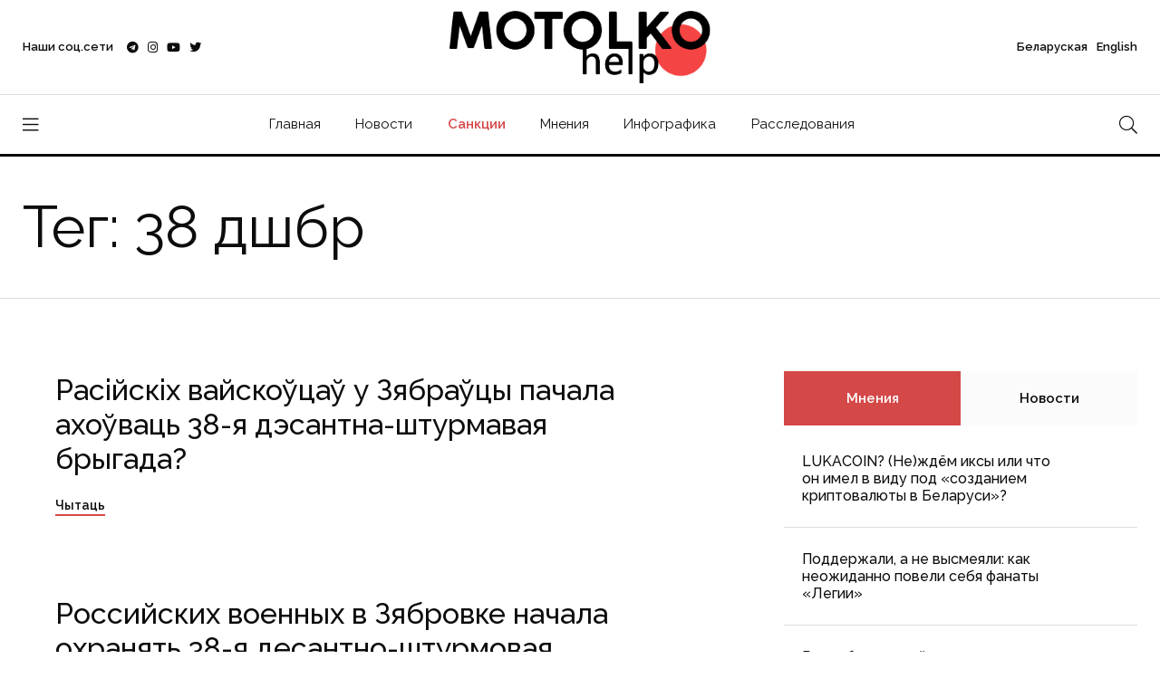

--- FILE ---
content_type: text/html; charset=UTF-8
request_url: https://motolko.help/tag/38-dshbr/
body_size: 11360
content:
<!doctype html><html lang="en"><head itemscope itemtype="http://schema.org/WPHeader"><meta charset="utf-8"><link data-optimized="2" rel="stylesheet" href="https://motolko.help/wp-content/litespeed/css/c149bcad938a97f17840911bbd350715.css?ver=6d097" /><meta name="viewport" content="width=device-width, initial-scale=1, shrink-to-fit=no"><meta name="theme-color" content="#e90101"/><title itemprop="headline">38 дшбр &#8212; МотолькоПомоги</title><meta name="author" content="МотолькоПомоги"><meta name="description" itemprop="description" content="Все материалы по тегу: 38 дшбр"><meta name="keywords" itemprop="keywords" content="Антон Мотолько, МотолькоПомоги, 38 дшбр"><meta property="og:description" content="Все материалы по тегу: 38 дшбр"><meta property="og:title" content="Все материалы по тегу: 38 дшбр"><meta property="og:image" content="https://motolko.help/wp-content/uploads/2021/10/productshare.jpg"><meta name="twitter:title" content="Все материалы по тегу: 38 дшбр"><meta name="twitter:description" content="Все материалы по тегу: 38 дшбр"><meta name="twitter:image" content="https://motolko.help/wp-content/uploads/2021/10/productshare.jpg"><meta property="og:site_name" content="МотолькоПомоги"><meta property="og:type" content="article"><meta property="og:url" content="https://motolko.help/tag/38-dshbr/"><meta name="twitter:card" content="summary_large_image"><meta name="twitter:site" content="@Motolko"><meta name="twitter:creator" content="@Motolko"><link rel="apple-touch-icon" sizes="180x180" href="https://motolko.help/wp-content/themes/mh/ico/apple-touch-icon.png"><link rel="icon" type="image/png" sizes="32x32" href="https://motolko.help/wp-content/themes/mh/ico/favicon-32x32.png"><link rel="icon" type="image/png" sizes="16x16" href="https://motolko.help/wp-content/themes/mh/ico/favicon-16x16.png"><link href="https://motolko.help/wp-content/themes/mh/ico/favicon-16x16.png" rel="shortcut icon"><link rel="mask-icon" href="https://motolko.help/wp-content/themes/mh/ico/safari-pinned-tab.svg" color="#000000"><meta name="msapplication-TileColor" content="#ffffff"><meta name="theme-color" content="#ffffff">
 <script type="litespeed/javascript" data-src="https://www.googletagmanager.com/gtag/js?id=G-GVBS78ZHZZ"></script> <script type="litespeed/javascript">window.dataLayer=window.dataLayer||[];function gtag(){dataLayer.push(arguments)}
gtag('js',new Date());gtag('config','G-GVBS78ZHZZ')</script> <meta name='robots' content='max-image-preview:large' /><style>img:is([sizes="auto" i], [sizes^="auto," i]) { contain-intrinsic-size: 3000px 1500px }</style><link rel="alternate" type="application/rss+xml" title="МотолькоПомоги &raquo; Лента метки 38 дшбр" href="https://motolko.help/tag/38-dshbr/feed/" /><style id='classic-theme-styles-inline-css' type='text/css'>/*! This file is auto-generated */
.wp-block-button__link{color:#fff;background-color:#32373c;border-radius:9999px;box-shadow:none;text-decoration:none;padding:calc(.667em + 2px) calc(1.333em + 2px);font-size:1.125em}.wp-block-file__button{background:#32373c;color:#fff;text-decoration:none}</style><style id='global-styles-inline-css' type='text/css'>:root{--wp--preset--aspect-ratio--square: 1;--wp--preset--aspect-ratio--4-3: 4/3;--wp--preset--aspect-ratio--3-4: 3/4;--wp--preset--aspect-ratio--3-2: 3/2;--wp--preset--aspect-ratio--2-3: 2/3;--wp--preset--aspect-ratio--16-9: 16/9;--wp--preset--aspect-ratio--9-16: 9/16;--wp--preset--color--black: #000000;--wp--preset--color--cyan-bluish-gray: #abb8c3;--wp--preset--color--white: #ffffff;--wp--preset--color--pale-pink: #f78da7;--wp--preset--color--vivid-red: #cf2e2e;--wp--preset--color--luminous-vivid-orange: #ff6900;--wp--preset--color--luminous-vivid-amber: #fcb900;--wp--preset--color--light-green-cyan: #7bdcb5;--wp--preset--color--vivid-green-cyan: #00d084;--wp--preset--color--pale-cyan-blue: #8ed1fc;--wp--preset--color--vivid-cyan-blue: #0693e3;--wp--preset--color--vivid-purple: #9b51e0;--wp--preset--gradient--vivid-cyan-blue-to-vivid-purple: linear-gradient(135deg,rgba(6,147,227,1) 0%,rgb(155,81,224) 100%);--wp--preset--gradient--light-green-cyan-to-vivid-green-cyan: linear-gradient(135deg,rgb(122,220,180) 0%,rgb(0,208,130) 100%);--wp--preset--gradient--luminous-vivid-amber-to-luminous-vivid-orange: linear-gradient(135deg,rgba(252,185,0,1) 0%,rgba(255,105,0,1) 100%);--wp--preset--gradient--luminous-vivid-orange-to-vivid-red: linear-gradient(135deg,rgba(255,105,0,1) 0%,rgb(207,46,46) 100%);--wp--preset--gradient--very-light-gray-to-cyan-bluish-gray: linear-gradient(135deg,rgb(238,238,238) 0%,rgb(169,184,195) 100%);--wp--preset--gradient--cool-to-warm-spectrum: linear-gradient(135deg,rgb(74,234,220) 0%,rgb(151,120,209) 20%,rgb(207,42,186) 40%,rgb(238,44,130) 60%,rgb(251,105,98) 80%,rgb(254,248,76) 100%);--wp--preset--gradient--blush-light-purple: linear-gradient(135deg,rgb(255,206,236) 0%,rgb(152,150,240) 100%);--wp--preset--gradient--blush-bordeaux: linear-gradient(135deg,rgb(254,205,165) 0%,rgb(254,45,45) 50%,rgb(107,0,62) 100%);--wp--preset--gradient--luminous-dusk: linear-gradient(135deg,rgb(255,203,112) 0%,rgb(199,81,192) 50%,rgb(65,88,208) 100%);--wp--preset--gradient--pale-ocean: linear-gradient(135deg,rgb(255,245,203) 0%,rgb(182,227,212) 50%,rgb(51,167,181) 100%);--wp--preset--gradient--electric-grass: linear-gradient(135deg,rgb(202,248,128) 0%,rgb(113,206,126) 100%);--wp--preset--gradient--midnight: linear-gradient(135deg,rgb(2,3,129) 0%,rgb(40,116,252) 100%);--wp--preset--font-size--small: 13px;--wp--preset--font-size--medium: 20px;--wp--preset--font-size--large: 36px;--wp--preset--font-size--x-large: 42px;--wp--preset--spacing--20: 0.44rem;--wp--preset--spacing--30: 0.67rem;--wp--preset--spacing--40: 1rem;--wp--preset--spacing--50: 1.5rem;--wp--preset--spacing--60: 2.25rem;--wp--preset--spacing--70: 3.38rem;--wp--preset--spacing--80: 5.06rem;--wp--preset--shadow--natural: 6px 6px 9px rgba(0, 0, 0, 0.2);--wp--preset--shadow--deep: 12px 12px 50px rgba(0, 0, 0, 0.4);--wp--preset--shadow--sharp: 6px 6px 0px rgba(0, 0, 0, 0.2);--wp--preset--shadow--outlined: 6px 6px 0px -3px rgba(255, 255, 255, 1), 6px 6px rgba(0, 0, 0, 1);--wp--preset--shadow--crisp: 6px 6px 0px rgba(0, 0, 0, 1);}:where(.is-layout-flex){gap: 0.5em;}:where(.is-layout-grid){gap: 0.5em;}body .is-layout-flex{display: flex;}.is-layout-flex{flex-wrap: wrap;align-items: center;}.is-layout-flex > :is(*, div){margin: 0;}body .is-layout-grid{display: grid;}.is-layout-grid > :is(*, div){margin: 0;}:where(.wp-block-columns.is-layout-flex){gap: 2em;}:where(.wp-block-columns.is-layout-grid){gap: 2em;}:where(.wp-block-post-template.is-layout-flex){gap: 1.25em;}:where(.wp-block-post-template.is-layout-grid){gap: 1.25em;}.has-black-color{color: var(--wp--preset--color--black) !important;}.has-cyan-bluish-gray-color{color: var(--wp--preset--color--cyan-bluish-gray) !important;}.has-white-color{color: var(--wp--preset--color--white) !important;}.has-pale-pink-color{color: var(--wp--preset--color--pale-pink) !important;}.has-vivid-red-color{color: var(--wp--preset--color--vivid-red) !important;}.has-luminous-vivid-orange-color{color: var(--wp--preset--color--luminous-vivid-orange) !important;}.has-luminous-vivid-amber-color{color: var(--wp--preset--color--luminous-vivid-amber) !important;}.has-light-green-cyan-color{color: var(--wp--preset--color--light-green-cyan) !important;}.has-vivid-green-cyan-color{color: var(--wp--preset--color--vivid-green-cyan) !important;}.has-pale-cyan-blue-color{color: var(--wp--preset--color--pale-cyan-blue) !important;}.has-vivid-cyan-blue-color{color: var(--wp--preset--color--vivid-cyan-blue) !important;}.has-vivid-purple-color{color: var(--wp--preset--color--vivid-purple) !important;}.has-black-background-color{background-color: var(--wp--preset--color--black) !important;}.has-cyan-bluish-gray-background-color{background-color: var(--wp--preset--color--cyan-bluish-gray) !important;}.has-white-background-color{background-color: var(--wp--preset--color--white) !important;}.has-pale-pink-background-color{background-color: var(--wp--preset--color--pale-pink) !important;}.has-vivid-red-background-color{background-color: var(--wp--preset--color--vivid-red) !important;}.has-luminous-vivid-orange-background-color{background-color: var(--wp--preset--color--luminous-vivid-orange) !important;}.has-luminous-vivid-amber-background-color{background-color: var(--wp--preset--color--luminous-vivid-amber) !important;}.has-light-green-cyan-background-color{background-color: var(--wp--preset--color--light-green-cyan) !important;}.has-vivid-green-cyan-background-color{background-color: var(--wp--preset--color--vivid-green-cyan) !important;}.has-pale-cyan-blue-background-color{background-color: var(--wp--preset--color--pale-cyan-blue) !important;}.has-vivid-cyan-blue-background-color{background-color: var(--wp--preset--color--vivid-cyan-blue) !important;}.has-vivid-purple-background-color{background-color: var(--wp--preset--color--vivid-purple) !important;}.has-black-border-color{border-color: var(--wp--preset--color--black) !important;}.has-cyan-bluish-gray-border-color{border-color: var(--wp--preset--color--cyan-bluish-gray) !important;}.has-white-border-color{border-color: var(--wp--preset--color--white) !important;}.has-pale-pink-border-color{border-color: var(--wp--preset--color--pale-pink) !important;}.has-vivid-red-border-color{border-color: var(--wp--preset--color--vivid-red) !important;}.has-luminous-vivid-orange-border-color{border-color: var(--wp--preset--color--luminous-vivid-orange) !important;}.has-luminous-vivid-amber-border-color{border-color: var(--wp--preset--color--luminous-vivid-amber) !important;}.has-light-green-cyan-border-color{border-color: var(--wp--preset--color--light-green-cyan) !important;}.has-vivid-green-cyan-border-color{border-color: var(--wp--preset--color--vivid-green-cyan) !important;}.has-pale-cyan-blue-border-color{border-color: var(--wp--preset--color--pale-cyan-blue) !important;}.has-vivid-cyan-blue-border-color{border-color: var(--wp--preset--color--vivid-cyan-blue) !important;}.has-vivid-purple-border-color{border-color: var(--wp--preset--color--vivid-purple) !important;}.has-vivid-cyan-blue-to-vivid-purple-gradient-background{background: var(--wp--preset--gradient--vivid-cyan-blue-to-vivid-purple) !important;}.has-light-green-cyan-to-vivid-green-cyan-gradient-background{background: var(--wp--preset--gradient--light-green-cyan-to-vivid-green-cyan) !important;}.has-luminous-vivid-amber-to-luminous-vivid-orange-gradient-background{background: var(--wp--preset--gradient--luminous-vivid-amber-to-luminous-vivid-orange) !important;}.has-luminous-vivid-orange-to-vivid-red-gradient-background{background: var(--wp--preset--gradient--luminous-vivid-orange-to-vivid-red) !important;}.has-very-light-gray-to-cyan-bluish-gray-gradient-background{background: var(--wp--preset--gradient--very-light-gray-to-cyan-bluish-gray) !important;}.has-cool-to-warm-spectrum-gradient-background{background: var(--wp--preset--gradient--cool-to-warm-spectrum) !important;}.has-blush-light-purple-gradient-background{background: var(--wp--preset--gradient--blush-light-purple) !important;}.has-blush-bordeaux-gradient-background{background: var(--wp--preset--gradient--blush-bordeaux) !important;}.has-luminous-dusk-gradient-background{background: var(--wp--preset--gradient--luminous-dusk) !important;}.has-pale-ocean-gradient-background{background: var(--wp--preset--gradient--pale-ocean) !important;}.has-electric-grass-gradient-background{background: var(--wp--preset--gradient--electric-grass) !important;}.has-midnight-gradient-background{background: var(--wp--preset--gradient--midnight) !important;}.has-small-font-size{font-size: var(--wp--preset--font-size--small) !important;}.has-medium-font-size{font-size: var(--wp--preset--font-size--medium) !important;}.has-large-font-size{font-size: var(--wp--preset--font-size--large) !important;}.has-x-large-font-size{font-size: var(--wp--preset--font-size--x-large) !important;}
:where(.wp-block-post-template.is-layout-flex){gap: 1.25em;}:where(.wp-block-post-template.is-layout-grid){gap: 1.25em;}
:where(.wp-block-columns.is-layout-flex){gap: 2em;}:where(.wp-block-columns.is-layout-grid){gap: 2em;}
:root :where(.wp-block-pullquote){font-size: 1.5em;line-height: 1.6;}</style><link rel="EditURI" type="application/rsd+xml" title="RSD" href="https://motolko.help/xmlrpc.php?rsd" /></head><body data-rsssl=1><nav class="sticky-navbar"><div class="logo">
<a href="https://motolko.help/ru/">
<img src="https://motolko.help/wp-content/themes/mh/logo/m-logo.svg" alt="Logo МотолькоПомоги" class="wmu-preview-img">
</a></div><div class="site-menu"><ul itemscope itemtype="http://schema.org/SiteNavigationElement"><li><a itemprop="url" href="https://motolko.help/ru/">Главная</a></li><li><a itemprop="url" href="https://motolko.help/ru-news/">Новости</a></li><li><a itemprop="url" href="https://motolko.help/sanctions/" class="top-menu-hot-link">Санкции</a></li><li><a itemprop="url" href="https://motolko.help/ru-opinions/">Мнения</a></li><li><a itemprop="url" href="https://motolko.help/ru-infographics/">Инфографика</a></li><li><a itemprop="url" href="https://motolko.help/ru-investigations/">Расследования</a></li></ul></div><div class="search-button"> <i class="fal fa-search"></i></div></nav><div class="scrollup">
<svg class="progress-circle" width="100%" height="100%" viewBox="-2 -2 104 104">
<path d="M50,1 a49,49 0 0,1 0,98 a49,49 0 0,1 0,-98"></path>
</svg></div><aside class="side-widget"><div class="close-button"><i class="fal fa-times"></i></div><figure class="logo">
<img src="https://motolko.help/wp-content/themes/mh/logo/m-logo-white.svg" alt="Logo МотолькоПомоги" class="wmu-preview-img"></figure><div class="inner"><div class="widget"><div class="site-menu"><ul itemscope itemtype="http://schema.org/SiteNavigationElement"><li><a itemprop="url" href="https://motolko.help/by/" style="font-weight:400;">Беларуская</a></li><li><a itemprop="url" href="https://motolko.help/en/" style="font-weight:400;">English</a></li><li><a itemprop="url" href="https://motolko.help/ru/">Главная</a></li><li><a itemprop="url" href="https://motolko.help/ru-news/">Новости</a></li><li><a itemprop="url" href="https://motolko.help/sanctions/" class="top-menu-hot-link">Санкции</a></li><li><a itemprop="url" href="https://motolko.help/ru-opinions/">Мнения</a></li><li><a itemprop="url" href="https://motolko.help/ru-infographics/">Инфографика</a></li><li><a itemprop="url" href="https://motolko.help/ru-investigations/">Расследования</a></li></ul></div></div><div class="widget"><h6 class="widget-title">Новости</h6><div class="blog-post light kansas"><figure class="post-image">
<a href="https://motolko.help/ru-news/minimum-1-shahed-nochyu-7-fevralya-zaletel-v-belarus/">
<img data-lazyloaded="1" src="[data-uri]" width="330" height="240" data-src="https://motolko.help/wp-content/uploads/2024/09/330-1-2.jpg" alt="Минимум 1 «шахед» ночью 7 февраля залетел в Беларусь" title="Минимум 1 «шахед» ночью 7 февраля залетел в Беларусь">
</a></figure><div class="post-content"><ul class="post-categories"><li><a href="https://motolko.help/tag/bpla/">БПЛА</a></li><li><a href="https://motolko.help/tag/vs-rb/">ВС РБ</a></li><li><a href="https://motolko.help/tag/vs-rf/">ВС РФ</a></li><li><a href="https://motolko.help/tag/rossijsko-ukrainskaya-vojna/">российско-украинская война</a></li><li><a href="https://motolko.help/tag/shahed/">шахед</a></li></ul><h3 class="post-title">
<a href="https://motolko.help/ru-news/minimum-1-shahed-nochyu-7-fevralya-zaletel-v-belarus/">
Минимум 1 «шахед» ночью 7 февраля залетел в Беларусь						</a></h3></div></div><div class="blog-post light kansas"><figure class="post-image">
<a href="https://motolko.help/ru-news/zelenskij-v-etom-godu-putin-budet-razmeshhat-svoi-sily-v-belarusi/">
<img data-lazyloaded="1" src="[data-uri]" width="330" height="240" data-src="https://motolko.help/wp-content/uploads/2025/02/330-2-1.jpg" alt="Зеленский: В этом году Путин будет размещать свои силы в Беларуси" title="Зеленский: В этом году Путин будет размещать свои силы в Беларуси">
</a></figure><div class="post-content"><ul class="post-categories"></ul><h3 class="post-title">
<a href="https://motolko.help/ru-news/zelenskij-v-etom-godu-putin-budet-razmeshhat-svoi-sily-v-belarusi/">
Зеленский: В этом году Путин будет размещать свои силы в Беларуси						</a></h3></div></div><div class="blog-post light kansas"><figure class="post-image">
<a href="https://motolko.help/ru-news/minimum-1-shahed-nochyu-5-fevralya-zaletel-v-belarus/">
<img data-lazyloaded="1" src="[data-uri]" width="330" height="240" data-src="https://motolko.help/wp-content/uploads/2024/07/330-2-8.jpg" alt="Минимум 1 «шахед» ночью 5 февраля залетел в Беларусь" title="Минимум 1 «шахед» ночью 5 февраля залетел в Беларусь">
</a></figure><div class="post-content"><ul class="post-categories"><li><a href="https://motolko.help/tag/bpla/">БПЛА</a></li><li><a href="https://motolko.help/tag/vs-rb/">ВС РБ</a></li><li><a href="https://motolko.help/tag/vs-rf/">ВС РФ</a></li><li><a href="https://motolko.help/tag/rossijsko-ukrainskaya-vojna/">российско-украинская война</a></li><li><a href="https://motolko.help/tag/shahed/">шахед</a></li></ul><h3 class="post-title">
<a href="https://motolko.help/ru-news/minimum-1-shahed-nochyu-5-fevralya-zaletel-v-belarus/">
Минимум 1 «шахед» ночью 5 февраля залетел в Беларусь						</a></h3></div></div></div></div></aside><div class="search-box"><div class="close-button"><i class="fal fa-times"></i></div><div class="container"><form action="https://motolko.help" method="get">
<input type="search" placeholder="Введите поисковый запрос" name="s" value="" />
<input type="hidden" value="ru" name="lang" />
<button type="sumbit">Искать</button></form></div></div><header class="header"><div class="container"><div class="left-side"><div class="social-media"><div class="label"> Наши соц.сети<div class="social-info"><ol><li><a href="https://t.me/motolkohelp" target="_blank"><i class="fab fa-telegram"></i> Telegram – <span>113,3k</span></a></li><li><a href="https://www.instagram.com/motolkohelp/" target="_blank"><i class="fab fa-instagram"></i> Instagram – <span>19,6k</span></a></li><li><a href="https://www.youtube.com/user/toxaby/featured" target="_blank"><i class="fab fa-youtube"></i> Youtube – <span>8,7k</span></a></li><li><a href="https://twitter.com/MotolkoHelp" target="_blank"><i class="fab fa-twitter"></i> Twitter – <span>39,8k</span></a></li></ol></div></div><ul><li><a href="https://t.me/motolkohelp" target="_blank"><i class="fab fa-telegram"></i></a></li><li><a href="https://www.instagram.com/motolkohelp/" target="_blank"><i class="fab fa-instagram"></i></a></li><li><a href="https://www.youtube.com/user/toxaby/featured" target="_blank"><i class="fab fa-youtube"></i></a></li><li><a href="https://twitter.com/MotolkoHelp" target="_blank"><i class="fab fa-twitter"></i></a></li></ul></div></div><div class="logo"><a href="https://motolko.help/ru/"><img src="https://motolko.help/wp-content/themes/mh/logo/m-logo.svg" alt="Logo МотолькоПомоги" class="wmu-preview-img logo-dark"></a></div><div class="right-side"><div class="account"><a href="https://motolko.help/by/"><span class="mobile">Бел</span><span class="desktop">Беларуская</a> <a href="https://motolko.help/en/"><span class="mobile">Eng</span><span class="desktop">English</span></a></div></div></div></header><nav class="navbar"><div class="container"><div class="hamburger-menu"> <i class="fal fa-bars"></i></div><div class="logo"><a href="https://motolko.help/ru/"><img data-lazyloaded="1" src="[data-uri]" data-src="https://motolko.help/wp-content/themes/mh/logo/m-logo.svg" alt="Logo МотолькоПомоги" class="logo-dark"></a></div><div class="site-menu"><ul><li><a href="https://motolko.help/ru/">Главная</a></li><li><a href="https://motolko.help/ru-news/">Новости</a></li><li><a itemprop="url" href="https://motolko.help/sanctions/" class="top-menu-hot-link">Санкции</a></li><li><a href="https://motolko.help/ru-opinions/">Мнения</a></li><li><a href="https://motolko.help/ru-infographics/">Инфографика</a></li><li><a href="https://motolko.help/ru-investigations/">Расследования</a></li></ul></div><div class="search-button"> <i class="fal fa-search"></i></div></div></nav><section class="page-header"><div class="container"><div class="row"><div class="col-12"><h2>Тег: 38 дшбр</h2></div></div></div></section><section class="content-section"><div class="container"><div class="row"><div class="col-lg-8"><div class="blog-post alaska"><figure class="post-image"><ul class="post-categories"><li><a href="https://motolko.help/tag/38-dshbr/">38 дшбр</a></li><li><a href="https://motolko.help/tag/zyabrayka/">Зябраўка</a></li><li><a href="https://motolko.help/tag/minabarony-rb/">Мінабароны РБ</a></li></ul></figure><div class="post-content"><h3 class="post-title"><a href="https://motolko.help/by-news/rasijskih-vajskoyczay-u-zyabrayczy-pachala-ahoyvacz-38-ya-desantna-shturmavaya-brygada/">Расійскіх вайскоўцаў у Зябраўцы пачала ахоўваць 38-я дэсантна-штурмавая брыгада?</a></h3>
<a href="https://motolko.help/by-news/rasijskih-vajskoyczay-u-zyabrayczy-pachala-ahoyvacz-38-ya-desantna-shturmavaya-brygada/" class="post-link">Чытаць</a></div></div><div class="blog-post alaska"><figure class="post-image"><ul class="post-categories"><li><a href="https://motolko.help/tag/38-dshbr/">38 дшбр</a></li><li><a href="https://motolko.help/tag/zyabrovka/">Зябровка</a></li><li><a href="https://motolko.help/tag/minoborony-rb/">Минобороны РБ</a></li></ul></figure><div class="post-content"><h3 class="post-title"><a href="https://motolko.help/ru-news/rossijskih-voennyh-v-zyabrovke-nachala-ohranyat-38-ya-desantno-shturmovaya-brigada/">Российских военных в Зябровке начала охранять 38-я десантно-штурмовая бригада?</a></h3>
<a href="https://motolko.help/ru-news/rossijskih-voennyh-v-zyabrovke-nachala-ohranyat-38-ya-desantno-shturmovaya-brigada/" class="post-link">Читать</a></div></div></div><div class="col-lg-4"><aside class="sidebar sticky-top"><div class="widget"><div class="tab-content"><ul class="tab-nav"><li class="active"><a href="#tab03">Мнения</a></li><li><a href="#tab01">Новости</a></li></ul><div id="tab01" class="tab-item"><div class="blog-post miami single-post-sidebar"><div class="post-content"><h3 class="post-title">
<a href="https://motolko.help/ru-news/minimum-1-shahed-nochyu-7-fevralya-zaletel-v-belarus/">
Минимум 1 «шахед» ночью 7 февраля залетел в Беларусь                					</a></h3></div></div><div class="blog-post miami single-post-sidebar"><div class="post-content"><h3 class="post-title">
<a href="https://motolko.help/ru-news/zelenskij-v-etom-godu-putin-budet-razmeshhat-svoi-sily-v-belarusi/">
Зеленский: В этом году Путин будет размещать свои силы в Беларуси                					</a></h3></div></div><div class="blog-post miami single-post-sidebar"><div class="post-content"><h3 class="post-title">
<a href="https://motolko.help/ru-news/minimum-1-shahed-nochyu-5-fevralya-zaletel-v-belarus/">
Минимум 1 «шахед» ночью 5 февраля залетел в Беларусь                					</a></h3></div></div><div class="blog-post miami single-post-sidebar"><div class="post-content"><h3 class="post-title">
<a href="https://motolko.help/ru-news/siloviki-poluchili-nesankczionirovannyj-dostup-k-chat-botu-gayuna/">
Силовики получили несанкционированный доступ к чат-боту Гаюна                					</a></h3></div></div><div class="blog-post miami single-post-sidebar"><div class="post-content"><h3 class="post-title">
<a href="https://motolko.help/ru-news/povstanczy-v-dr-kongo-zahvatili-belarusskie-bpla-berkut-i-su-25-kotoryj-remontirovali-v-baranovichah/">
Повстанцы в ДР Конго захватили беларусские БПЛА «Беркут» и Су-25, который ремонтировали в Барановичах                					</a></h3></div></div><div class="blog-post miami single-post-sidebar"><div class="post-content"><h3 class="post-title">
<a href="https://motolko.help/ru-news/hronika-voennoj-aktivnosti-na-territorii-belarusi-za-27-yanvarya-2-fevralya/">
Хроника военной активности на территории Беларуси за 27 января — 2 февраля                					</a></h3></div></div><div class="blog-post miami single-post-sidebar"><div class="post-content"><h3 class="post-title">
<a href="https://motolko.help/ru-news/minimum-1-shahed-nochyu-3-fevralya-zaletel-v-belarus/">
Минимум 1 «шахед» ночью 3 февраля залетел в Беларусь                					</a></h3></div></div></div><div id="tab03" class="tab-item active-item"><div class="blog-post miami single-post-sidebar"><div class="post-content"><h3 class="post-title">
<a href="https://motolko.help/ru-opinions/lukacoin-nezhdyom-iksy-ili-chto-on-imel-v-vidu-pod-sozdaniem-kriptovalyuty-v-belarusi/">
LUKACOIN? (Не)ждём иксы или что он имел в виду под «созданием криптовалюты в Беларуси»?        							</a></h3></div></div><div class="blog-post miami single-post-sidebar"><div class="post-content"><h3 class="post-title">
<a href="https://motolko.help/ru-opinions/podderzhali-a-ne-vysmeyali-kak-neozhidanno-poveli-sebya-fanaty-legii/">
Поддержали, а не высмеяли: как неожиданно повели себя фанаты &#171;Легии&#187;        							</a></h3></div></div><div class="blog-post miami single-post-sidebar"><div class="post-content"><h3 class="post-title">
<a href="https://motolko.help/ru-opinions/respublikanskij-pedsovet-eto-pro-nichego-novogo-ili-voobshhe-nazad-v-budushhee-mnenie-eksperta-isans/">
Республиканский педсовет — это про ничего нового или вообще назад в будущее? Мнение эксперта iSANS        							</a></h3></div></div><div class="blog-post miami single-post-sidebar"><div class="post-content"><h3 class="post-title">
<a href="https://motolko.help/ru-opinions/gosudarstvu-plevat-na-lyudej-i-vojna-v-izraile-ocherednoe-tomu-podtverzhdenie/">
Государству плевать на людей, и война в Израиле — очередное тому подтверждение        							</a></h3></div></div><div class="blog-post miami single-post-sidebar"><div class="post-content"><h3 class="post-title">
<a href="https://motolko.help/ru-opinions/mnenie-kirill-kasczyan-o-razdelenii-belarusskogo-i-rossijskogo-konteksta-ili-pochemu-egoizm-inogda-mozhet-byt-polezen/">
Мнение. Кирилл Касцян о разделении беларусского и российского контекста или почему эгоизм иногда может быть полезен        							</a></h3></div></div><div class="blog-post miami single-post-sidebar"><div class="post-content"><h3 class="post-title">
<a href="https://motolko.help/ru-opinions/narodny-deputat-ob-inczidente-v-machulishhah-svoim-molchaniem-rezhim-sam-podryvaet-ideyu-stabilnosti/">
&#171;Народны дэпутат&#187; об инциденте в Мачулищах: Cвоим молчанием режим сам подрывает идею стабильности        							</a></h3></div></div><div class="blog-post miami single-post-sidebar"><div class="post-content"><h3 class="post-title">
<a href="https://motolko.help/ru-opinions/washington-post-svobodnye-strany-dolzhny-pomoch-dissidentam-izbezhat-goskontrolya-diktatur-i-sdelat-tak-chtoby-o-politzekah-iz-etih-stran-ne-zabyli/">
Washington Post: Свободные страны должны помочь диссидентам избежать госконтроля диктатур и сделать так, чтобы о политзаключённых из этих стран не забыли        							</a></h3></div></div></div></div></div></aside></div></div></div></section><footer class="footer" itemscope itemtype="http://schema.org/WPFooter"><meta itemprop="copyrightYear" content="2026"><meta itemprop="copyrightHolder" content="МотолькоПомоги"><div class="container"><div class="row"><div class="col-12"></div></div><div class="row align-items-center"><div class="col-lg-4"><ul class="footer-menu"><li><a href="https://motolko.help/ru-news/">Новости</a></li><li><a href="https://motolko.help/ru-articles/">Статьи</a></li><li><a href="https://motolko.help/ru-opinions/">Мнения</a></li></ul></div><div class="col-lg-4"><figure class="footer-logo">
<a href="https://motolko.help/ru/">
<img data-lazyloaded="1" src="[data-uri]" data-src="https://motolko.help/wp-content/themes/mh/logo/m-logo-white.svg" alt="Logo МотолькоПомоги">
</a></figure></div><div class="col-lg-4"><ul class="footer-social"><li><a href="https://t.me/motolkohelp" target="_blank"><i class="fab fa-telegram"></i></a></li><li><a href="https://www.instagram.com/motolkohelp/" target="_blank"><i class="fab fa-instagram"></i></a></li><li><a href="https://www.youtube.com/user/toxaby/featured" target="_blank"><i class="fab fa-youtube"></i></a></li></ul></div><div class="col-12"> <span class="copyright">&copy; 2026 Motolko.Help &#9829; Belarus</span></div></div></div></footer><link rel="stylesheet" href="https://motolko.help/wp-content/themes/mh/css/fontawesome.min.css?v=11"> <script type="litespeed/javascript" data-src="https://motolko.help/wp-content/themes/mh/js/jquery.min.js"></script> <script type="speculationrules">{"prefetch":[{"source":"document","where":{"and":[{"href_matches":"\/*"},{"not":{"href_matches":["\/wp-*.php","\/wp-admin\/*","\/wp-content\/uploads\/*","\/wp-content\/*","\/wp-content\/plugins\/*","\/wp-content\/themes\/mh\/*","\/*\\?(.+)"]}},{"not":{"selector_matches":"a[rel~=\"nofollow\"]"}},{"not":{"selector_matches":".no-prefetch, .no-prefetch a"}}]},"eagerness":"conservative"}]}</script> <script data-no-optimize="1">!function(t,e){"object"==typeof exports&&"undefined"!=typeof module?module.exports=e():"function"==typeof define&&define.amd?define(e):(t="undefined"!=typeof globalThis?globalThis:t||self).LazyLoad=e()}(this,function(){"use strict";function e(){return(e=Object.assign||function(t){for(var e=1;e<arguments.length;e++){var n,a=arguments[e];for(n in a)Object.prototype.hasOwnProperty.call(a,n)&&(t[n]=a[n])}return t}).apply(this,arguments)}function i(t){return e({},it,t)}function o(t,e){var n,a="LazyLoad::Initialized",i=new t(e);try{n=new CustomEvent(a,{detail:{instance:i}})}catch(t){(n=document.createEvent("CustomEvent")).initCustomEvent(a,!1,!1,{instance:i})}window.dispatchEvent(n)}function l(t,e){return t.getAttribute(gt+e)}function c(t){return l(t,bt)}function s(t,e){return function(t,e,n){e=gt+e;null!==n?t.setAttribute(e,n):t.removeAttribute(e)}(t,bt,e)}function r(t){return s(t,null),0}function u(t){return null===c(t)}function d(t){return c(t)===vt}function f(t,e,n,a){t&&(void 0===a?void 0===n?t(e):t(e,n):t(e,n,a))}function _(t,e){nt?t.classList.add(e):t.className+=(t.className?" ":"")+e}function v(t,e){nt?t.classList.remove(e):t.className=t.className.replace(new RegExp("(^|\\s+)"+e+"(\\s+|$)")," ").replace(/^\s+/,"").replace(/\s+$/,"")}function g(t){return t.llTempImage}function b(t,e){!e||(e=e._observer)&&e.unobserve(t)}function p(t,e){t&&(t.loadingCount+=e)}function h(t,e){t&&(t.toLoadCount=e)}function n(t){for(var e,n=[],a=0;e=t.children[a];a+=1)"SOURCE"===e.tagName&&n.push(e);return n}function m(t,e){(t=t.parentNode)&&"PICTURE"===t.tagName&&n(t).forEach(e)}function a(t,e){n(t).forEach(e)}function E(t){return!!t[st]}function I(t){return t[st]}function y(t){return delete t[st]}function A(e,t){var n;E(e)||(n={},t.forEach(function(t){n[t]=e.getAttribute(t)}),e[st]=n)}function k(a,t){var i;E(a)&&(i=I(a),t.forEach(function(t){var e,n;e=a,(t=i[n=t])?e.setAttribute(n,t):e.removeAttribute(n)}))}function L(t,e,n){_(t,e.class_loading),s(t,ut),n&&(p(n,1),f(e.callback_loading,t,n))}function w(t,e,n){n&&t.setAttribute(e,n)}function x(t,e){w(t,ct,l(t,e.data_sizes)),w(t,rt,l(t,e.data_srcset)),w(t,ot,l(t,e.data_src))}function O(t,e,n){var a=l(t,e.data_bg_multi),i=l(t,e.data_bg_multi_hidpi);(a=at&&i?i:a)&&(t.style.backgroundImage=a,n=n,_(t=t,(e=e).class_applied),s(t,ft),n&&(e.unobserve_completed&&b(t,e),f(e.callback_applied,t,n)))}function N(t,e){!e||0<e.loadingCount||0<e.toLoadCount||f(t.callback_finish,e)}function C(t,e,n){t.addEventListener(e,n),t.llEvLisnrs[e]=n}function M(t){return!!t.llEvLisnrs}function z(t){if(M(t)){var e,n,a=t.llEvLisnrs;for(e in a){var i=a[e];n=e,i=i,t.removeEventListener(n,i)}delete t.llEvLisnrs}}function R(t,e,n){var a;delete t.llTempImage,p(n,-1),(a=n)&&--a.toLoadCount,v(t,e.class_loading),e.unobserve_completed&&b(t,n)}function T(o,r,c){var l=g(o)||o;M(l)||function(t,e,n){M(t)||(t.llEvLisnrs={});var a="VIDEO"===t.tagName?"loadeddata":"load";C(t,a,e),C(t,"error",n)}(l,function(t){var e,n,a,i;n=r,a=c,i=d(e=o),R(e,n,a),_(e,n.class_loaded),s(e,dt),f(n.callback_loaded,e,a),i||N(n,a),z(l)},function(t){var e,n,a,i;n=r,a=c,i=d(e=o),R(e,n,a),_(e,n.class_error),s(e,_t),f(n.callback_error,e,a),i||N(n,a),z(l)})}function G(t,e,n){var a,i,o,r,c;t.llTempImage=document.createElement("IMG"),T(t,e,n),E(c=t)||(c[st]={backgroundImage:c.style.backgroundImage}),o=n,r=l(a=t,(i=e).data_bg),c=l(a,i.data_bg_hidpi),(r=at&&c?c:r)&&(a.style.backgroundImage='url("'.concat(r,'")'),g(a).setAttribute(ot,r),L(a,i,o)),O(t,e,n)}function D(t,e,n){var a;T(t,e,n),a=e,e=n,(t=It[(n=t).tagName])&&(t(n,a),L(n,a,e))}function V(t,e,n){var a;a=t,(-1<yt.indexOf(a.tagName)?D:G)(t,e,n)}function F(t,e,n){var a;t.setAttribute("loading","lazy"),T(t,e,n),a=e,(e=It[(n=t).tagName])&&e(n,a),s(t,vt)}function j(t){t.removeAttribute(ot),t.removeAttribute(rt),t.removeAttribute(ct)}function P(t){m(t,function(t){k(t,Et)}),k(t,Et)}function S(t){var e;(e=At[t.tagName])?e(t):E(e=t)&&(t=I(e),e.style.backgroundImage=t.backgroundImage)}function U(t,e){var n;S(t),n=e,u(e=t)||d(e)||(v(e,n.class_entered),v(e,n.class_exited),v(e,n.class_applied),v(e,n.class_loading),v(e,n.class_loaded),v(e,n.class_error)),r(t),y(t)}function $(t,e,n,a){var i;n.cancel_on_exit&&(c(t)!==ut||"IMG"===t.tagName&&(z(t),m(i=t,function(t){j(t)}),j(i),P(t),v(t,n.class_loading),p(a,-1),r(t),f(n.callback_cancel,t,e,a)))}function q(t,e,n,a){var i,o,r=(o=t,0<=pt.indexOf(c(o)));s(t,"entered"),_(t,n.class_entered),v(t,n.class_exited),i=t,o=a,n.unobserve_entered&&b(i,o),f(n.callback_enter,t,e,a),r||V(t,n,a)}function H(t){return t.use_native&&"loading"in HTMLImageElement.prototype}function B(t,i,o){t.forEach(function(t){return(a=t).isIntersecting||0<a.intersectionRatio?q(t.target,t,i,o):(e=t.target,n=t,a=i,t=o,void(u(e)||(_(e,a.class_exited),$(e,n,a,t),f(a.callback_exit,e,n,t))));var e,n,a})}function J(e,n){var t;et&&!H(e)&&(n._observer=new IntersectionObserver(function(t){B(t,e,n)},{root:(t=e).container===document?null:t.container,rootMargin:t.thresholds||t.threshold+"px"}))}function K(t){return Array.prototype.slice.call(t)}function Q(t){return t.container.querySelectorAll(t.elements_selector)}function W(t){return c(t)===_t}function X(t,e){return e=t||Q(e),K(e).filter(u)}function Y(e,t){var n;(n=Q(e),K(n).filter(W)).forEach(function(t){v(t,e.class_error),r(t)}),t.update()}function t(t,e){var n,a,t=i(t);this._settings=t,this.loadingCount=0,J(t,this),n=t,a=this,Z&&window.addEventListener("online",function(){Y(n,a)}),this.update(e)}var Z="undefined"!=typeof window,tt=Z&&!("onscroll"in window)||"undefined"!=typeof navigator&&/(gle|ing|ro)bot|crawl|spider/i.test(navigator.userAgent),et=Z&&"IntersectionObserver"in window,nt=Z&&"classList"in document.createElement("p"),at=Z&&1<window.devicePixelRatio,it={elements_selector:".lazy",container:tt||Z?document:null,threshold:300,thresholds:null,data_src:"src",data_srcset:"srcset",data_sizes:"sizes",data_bg:"bg",data_bg_hidpi:"bg-hidpi",data_bg_multi:"bg-multi",data_bg_multi_hidpi:"bg-multi-hidpi",data_poster:"poster",class_applied:"applied",class_loading:"litespeed-loading",class_loaded:"litespeed-loaded",class_error:"error",class_entered:"entered",class_exited:"exited",unobserve_completed:!0,unobserve_entered:!1,cancel_on_exit:!0,callback_enter:null,callback_exit:null,callback_applied:null,callback_loading:null,callback_loaded:null,callback_error:null,callback_finish:null,callback_cancel:null,use_native:!1},ot="src",rt="srcset",ct="sizes",lt="poster",st="llOriginalAttrs",ut="loading",dt="loaded",ft="applied",_t="error",vt="native",gt="data-",bt="ll-status",pt=[ut,dt,ft,_t],ht=[ot],mt=[ot,lt],Et=[ot,rt,ct],It={IMG:function(t,e){m(t,function(t){A(t,Et),x(t,e)}),A(t,Et),x(t,e)},IFRAME:function(t,e){A(t,ht),w(t,ot,l(t,e.data_src))},VIDEO:function(t,e){a(t,function(t){A(t,ht),w(t,ot,l(t,e.data_src))}),A(t,mt),w(t,lt,l(t,e.data_poster)),w(t,ot,l(t,e.data_src)),t.load()}},yt=["IMG","IFRAME","VIDEO"],At={IMG:P,IFRAME:function(t){k(t,ht)},VIDEO:function(t){a(t,function(t){k(t,ht)}),k(t,mt),t.load()}},kt=["IMG","IFRAME","VIDEO"];return t.prototype={update:function(t){var e,n,a,i=this._settings,o=X(t,i);{if(h(this,o.length),!tt&&et)return H(i)?(e=i,n=this,o.forEach(function(t){-1!==kt.indexOf(t.tagName)&&F(t,e,n)}),void h(n,0)):(t=this._observer,i=o,t.disconnect(),a=t,void i.forEach(function(t){a.observe(t)}));this.loadAll(o)}},destroy:function(){this._observer&&this._observer.disconnect(),Q(this._settings).forEach(function(t){y(t)}),delete this._observer,delete this._settings,delete this.loadingCount,delete this.toLoadCount},loadAll:function(t){var e=this,n=this._settings;X(t,n).forEach(function(t){b(t,e),V(t,n,e)})},restoreAll:function(){var e=this._settings;Q(e).forEach(function(t){U(t,e)})}},t.load=function(t,e){e=i(e);V(t,e)},t.resetStatus=function(t){r(t)},Z&&function(t,e){if(e)if(e.length)for(var n,a=0;n=e[a];a+=1)o(t,n);else o(t,e)}(t,window.lazyLoadOptions),t});!function(e,t){"use strict";function a(){t.body.classList.add("litespeed_lazyloaded")}function n(){console.log("[LiteSpeed] Start Lazy Load Images"),d=new LazyLoad({elements_selector:"[data-lazyloaded]",callback_finish:a}),o=function(){d.update()},e.MutationObserver&&new MutationObserver(o).observe(t.documentElement,{childList:!0,subtree:!0,attributes:!0})}var d,o;e.addEventListener?e.addEventListener("load",n,!1):e.attachEvent("onload",n)}(window,document);</script><script data-no-optimize="1">var litespeed_vary=document.cookie.replace(/(?:(?:^|.*;\s*)_lscache_vary\s*\=\s*([^;]*).*$)|^.*$/,"");litespeed_vary||fetch("/wp-content/plugins/litespeed-cache/guest.vary.php",{method:"POST",cache:"no-cache",redirect:"follow"}).then(e=>e.json()).then(e=>{console.log(e),e.hasOwnProperty("reload")&&"yes"==e.reload&&(sessionStorage.setItem("litespeed_docref",document.referrer),window.location.reload(!0))});</script><script data-optimized="1" type="litespeed/javascript" data-src="https://motolko.help/wp-content/litespeed/js/ee8bc38e48fecbe17fcb873d095250c4.js?ver=6d097"></script><script>const litespeed_ui_events=["mouseover","click","keydown","wheel","touchmove","touchstart"];var urlCreator=window.URL||window.webkitURL;function litespeed_load_delayed_js_force(){console.log("[LiteSpeed] Start Load JS Delayed"),litespeed_ui_events.forEach(e=>{window.removeEventListener(e,litespeed_load_delayed_js_force,{passive:!0})}),document.querySelectorAll("iframe[data-litespeed-src]").forEach(e=>{e.setAttribute("src",e.getAttribute("data-litespeed-src"))}),"loading"==document.readyState?window.addEventListener("DOMContentLoaded",litespeed_load_delayed_js):litespeed_load_delayed_js()}litespeed_ui_events.forEach(e=>{window.addEventListener(e,litespeed_load_delayed_js_force,{passive:!0})});async function litespeed_load_delayed_js(){let t=[];for(var d in document.querySelectorAll('script[type="litespeed/javascript"]').forEach(e=>{t.push(e)}),t)await new Promise(e=>litespeed_load_one(t[d],e));document.dispatchEvent(new Event("DOMContentLiteSpeedLoaded")),window.dispatchEvent(new Event("DOMContentLiteSpeedLoaded"))}function litespeed_load_one(t,e){console.log("[LiteSpeed] Load ",t);var d=document.createElement("script");d.addEventListener("load",e),d.addEventListener("error",e),t.getAttributeNames().forEach(e=>{"type"!=e&&d.setAttribute("data-src"==e?"src":e,t.getAttribute(e))});let a=!(d.type="text/javascript");!d.src&&t.textContent&&(d.src=litespeed_inline2src(t.textContent),a=!0),t.after(d),t.remove(),a&&e()}function litespeed_inline2src(t){try{var d=urlCreator.createObjectURL(new Blob([t.replace(/^(?:<!--)?(.*?)(?:-->)?$/gm,"$1")],{type:"text/javascript"}))}catch(e){d="data:text/javascript;base64,"+btoa(t.replace(/^(?:<!--)?(.*?)(?:-->)?$/gm,"$1"))}return d}</script></body></html>
<!-- Page optimized by LiteSpeed Cache @2026-01-17 06:35:46 -->

<!-- Page supported by LiteSpeed Cache 7.1 on 2026-01-17 06:35:45 -->
<!-- Guest Mode -->
<!-- QUIC.cloud CCSS in queue -->
<!-- QUIC.cloud UCSS in queue -->

--- FILE ---
content_type: image/svg+xml
request_url: https://motolko.help/wp-content/themes/mh/logo/m-logo-white.svg
body_size: 44227
content:
<?xml version="1.0" encoding="UTF-8" standalone="no"?>
<!DOCTYPE svg PUBLIC "-//W3C//DTD SVG 1.1//EN" "http://www.w3.org/Graphics/SVG/1.1/DTD/svg11.dtd">
<svg version="1.1" id="Layer_1" xmlns="http://www.w3.org/2000/svg" xmlns:xlink="http://www.w3.org/1999/xlink" x="0px" y="0px" width="1510px" height="419px" viewBox="0 0 1510 419" enable-background="new 0 0 1510 419" xml:space="preserve">  <image id="image0" width="1510" height="419" x="0" y="0"
    href="[data-uri]
AAB6JgAAgIQAAPoAAACA6AAAdTAAAOpgAAA6mAAAF3CculE8AAAABmJLR0QA/wD/AP+gvaeTAACA
AElEQVR42uzdd5xcVf3/8ded2ZZNJSGEhCQECJBQQlHEIIqIIII0pUsvigXF3r6KFURs+BNFkY4U
RYpKUURBhQABpAVSCCQhhSSk1y0z5/fH2Q1LSJly73zuufN+Ph77gLQ777s7M+fM5577OZFzDhER
ybwGoA/ggGXWYURExJzGBREREZFwaS6XAQ3WAUREpCxNwAhgW2AUMBIYDAwCBnZ9bQkM6Pr7/YBo
I8dqA9YCncBiYFHXfxcDC4EFwAxgZtfXPPygLyIi6aFxQURERCRcmsvVsUgr5kVEUqk3sCuwe9fX
OGAnYBgbH4ST1o4fxF8EnuvxNQ0/8IuISHI0LoiIiIiES3M5eQurwnxfIG998huwAihYh5CK9ANy
1iE2Yql1AEm9HDAG2B94FzAeGI3d4FyuduAZ4JGur/8Cc61DiYgETOOC1IveQKPB4y4HitYnLyIi
maW5nJSkVoX5LYELgKOA3axPejNeBu4DLsVfNZJ0agHOB44D9iL9bZleBv4G/BR4yTqMpMLOwAeB
g4H9eOO2tKyYBfwH+Dv+PXWBdaAMG2AdQDJpDf5WWKkdjQtSD/YAzgLeD+wANBtmmQc8CvwJuBWt
DJTNs1wMttT65OtQf9JZRF2J3q/SSnM5KVstCvMnA7/Bb0gQkpX4Cwn/tA4ibzEYuB8/sQ9NAfg2
8APUx6ve9AIOAg4FDgO2sw5UQw54CrgHf4FqAlqlVo13Ap8A3oPvQSiSlNX4lTJ/Aa4EXrcOlDEa
F+Be/Ac7jQvZ1wv4OfAx6yAbMQk4HnjBOoikys7AZ/Dv1aOxveu/A3gauA34LSrUx6kZ+Ah+bv12
YHt8QTWNRXnwz4VHgcvxFxXFjuZy+oxftaQL86cB11mfZBWW4fs/zbEOIutE+A9wh1gHqdIPga9Z
h5DENeOfqyfiL/T1tg6UEvPwHypuAh5DF6lK1YT/IHa6dRCpS8uBs/GvXamcxoUN07iQbU34izDv
sw6yGa/jVzhOsw4i5iLgm8CFpLNd6lLgG8Cv0ftlNSLgTOASfJeHEF0PnIGeB7WkudyGaS5XoSQL
89sAU4FW65Os0u+BU6xDyDonALdYh4jJu/F9uiRbIvwHz5OBD5O929fi9ip+pcf1+E1mZOOuB061
DiF1rYj/APJX6yCB0bhQHo0L2fNj4AvWIUr0CL4XsNS3rwEXWYcowU34BRtqa1K+Vvwi0mOtg8Tg
HOAq6xAZp7lceTSXK0OShflfA+dZn2AMivhWAa9aBxEi/O2lY6yDxOS/+OK8ZMOW+Inxx/A7q0v5
JuBXhP8B30JD3vAudCFP0uFV/O387dZBAqBxoXoaF8I3Er+/ksUGr5V6P/CAdQgxsw3wCuE8Z38A
/J91iMD0w7feeKd1kJg8BLzXOkRGaS5XPc3lNiOp27Ia8CubsyCHv3Vb7B1Gdory4HfnHmkdQqq2
P361yhz8ijAN2JUbD1yD3+39/wFjrQOlyCesA4h0GQEcaR0i5TQuxEfjQvg+RjgFzm5Z+RwrlTmX
sJ6zX8ZfTJDStAJ3kp2iPPi9ECRemsvFR3O5zUiqML8dsIX1ycXobNLZW67efM46QALeZh1AKpLD
38I2Ab8r+Un4/qkSj/7Ap/F3yPwF3VkCcKB1AJEe3m8dIIU0LiRL40K4PmAdoAJ6ftW391oHKFMj
fsyRzcsDN6B5tWxY91zuETSXS4LmchuRVLF5B+sTi9lw0r9ZUdaNJJs/g6y9VrKuBb/y60XgT2Rr
pUVafQj4N/A4vgdkPV4kbQCGWYcQ6WFb6wAponGh9jQuhCXEu0O3sw4gpkJcffx26wCB+Bm+8Jo1
U6wDBG79udx460B1QHO5HpI6+RHWJ5YAbQBr6yR8j/msGW4dQErShN8zYzrwG3Qrm4V9gD8CzwMn
Ul+Ddx/rACLr6WUdIAU0Ltir53EhJIOtA1SgGb+yT+pTiHf+D7EOEIAvAudbh0jIn60DBEpzOXua
yyV40lnscfYR9EHU0ketAyREq2DTrQE4A78K4dfo55UGY4Gbgf8BR5PNC3Yikl4aF9JH40K6hfrz
CDW3VK/ZOkAF9HzdtBOAS61DJGQx8DvrEIHRXC59uudyT1GHczkV5kvXB/8EkdobB+xuHSIhWby7
JCs+DEzCb1QyyjqMvMU44A7gSbLZ5kpE0kfjQrppXBARkfW9B7jeOkSCzgeWW4cIiOZy6bYHdTiX
Uyub8pxqHaBOnWwdIEFZvIgVunHAP/H95XQ7W/rtBTwA3AmMtg4jIpmkcSEsGhdERARgF+AusruB
58+Am6xDBEJzubDU1VxOK+bLczCwlXWIOpMj24X5odRpH60UGoy/le1/wIHWYaRsR+F3eL8U9YUV
kXhoXAibxgURkfo1DLgXGGAdJCG3AV+wDhEAzeXC1nMu1886TFJUmC9PA34TUqmdd5PdOzDAP6d0
scdWBJwNTMVv/qILJeFqxG/sNAXfS1JEpBIaF7JD44KISP3pC9wNjLQOkpD/AqcAzjpIimkulx3d
c7mpZHQul8STsxdh7mReqqxuQppW9fD9Hm4doI6Nxt8i9Tuyu5qiHg0BbgH+QnYn5CKSDI0L2dQ9
LvwVjQsiIlnWiF9Nvqd1kIRMBo4E2qyDpJjmctmU2c/4SRTmM/UN2oB9gJ2tQ9SJZuA46xA1kNU7
TNKsAfgK8By6pS3LPoS/9e2zQN46jIikmsaF+nA4GhdERLIqAn4LHGIdJCGvAYcCS6yDpJTmcvUh
c5/xkyjMD7M+qRrQJrC18UHq4wpnPbxm0mQH/O1/PwRarMNI4noDPwceBEZZhxGRVNK4UF80LoiI
ZNO3gTOsQyRkJXAYMNM6SEppLldfMjWXS6IwXw9tOT6KvxoryaqHNjaQ7R76aXMm8Aywr3UQqbn9
8T/7U6yDiEiqaFyoXxoXRESy4yzgW9YhEtIJHIvfwFTeSnO5+pWJuVwShfl6aMsxCniXdYiM6w8c
YR2iRurhNWNtIPAH4Gr81VWpT/2AG/C96bK8F4qIbJ7GBQGNCyIiWXAovoVNVn0M+Jt1iBTSXE4g
A3O5JArz9bL6V+1skvURfI/5eqBWNsl6O351QT3sVyClOQH/nHi7dRARMaFxQdancUFEJEx74zd7
zUSv6Q34NnCNdYgU0lxO1hfsXE4r5it3PPVTOLZwsnWAGqqXi1kWzsL3msv6ptRSvm3xz41zrIOI
SE1pXJCN0bggIhKWUcA9ZHe19DXAd6xDpJDmcrIxQc7lVJiv3AD85hsSv2HA+6xD1FC9vGZqqRn4
DXAVuoAmG9cMXIm//VGbBIlkm8YFKYXGBRGRMAwE7gOGWAdJyN/wLWzkDZrLSSmCm8uplU11TrMO
kFEnU1+b6/YB+lqHyJCtgIfQREZKdyb+yvpQ6yAikgiNC1IujQsiIunVAtwF7GwdJCH/w2/22mkd
JEU0l5Nydc/lUt86Ou7CfCP+BVMvDiPQzQVSrp7a2HQbbh0gI8YAj6Ed2aV8b8M/d8ZZBxGRWGlc
kEppXBARSZ8cfqPH/a2DJGQmvs600jpIimguJ5V6G/AoKZ/LxV2YH0Z9rXRuwveal/iMBfayDmFA
hfnqvQd4BN9rUKQSI/BX1Q+1DiIisdC4INXSuCAiki4/wa8mz6Il+PHmNesgKaK5nFQr9XO5JArz
9eYU6wAZU6/fz3p87cTpZOAf6A4WqV5f4G7g49ZBRKQqGhckLt3jwnnWQURE6twFXV9Z1AYcCUy2
DpIimstJXFI9l4u7MF+PuyLvD2xnHSIjIuqzjQ1oA9hqfAL4Pb6VlkgccsAVwNesg4hIRTQuSNxy
wK/RuCAiYuVY/Gr5LHL4BYr/tQ6SIprLSdxSO5fTivl41GsxOW7jqd9blOpp0+Q4fQn4lXUIyayL
gB9ahxCRsmhckCRpXBARqb398X3l465fpcXngdusQ6SI5nKSpNTN5eJ+Y6vXPtmnWQfIiHptYwNa
MV+JbwE/sg4hmfcV/MSwnvZPEQmVxgWpBY0LIiK1Mwa4C2ixDpKQn3d9iae5nNRCquZycRfm67W4
uBOwj3WIwDVS3xvp1uvdJpX6IfAd6xBSNz4BXE1KBm4R2SCNC1JLGhdERJI3BLgXGGgdJCG3AV+w
DpEimstJLaVmLhd3Yb6e23HU82rvOHwAGGQdwlC93m1Sia/jr3CK1NIZpOiquoi8icYFsXAGGhdE
RJLSG7iH7La6/S9wKlC0DpISmsuJhTNIwVxOK+bjcxLQYB0iYB+1DmBsCNrYpBTnAz+wDiF16zzg
UusQIvImn0HjgtjRuCAiEr88fjX53tZBEjIFOApYax0kJTSXE0vmc7k4C/MR9d2OYzBwiHWIQPXB
D0z1bqh1gJQ7C/iFdQipe18Avm8dQkQAPy5cZh1C6p7GBRGReP0GONQ6RELmd53bYusgKaG5nKSB
6VwuzsK8Vvz6W5GkfB8GelmHSIF6vuNkc44GrrQOIdLlG8DnrEOI1Lmj0bgg6aFxQUQkHt8EzrYO
kZBVwGHADOsgKXE0mstJepjN5eIszKuo6Fd997UOEaCTrQOkRD3v0bApbwduIv7WWyLV+AnwEesQ
InVK44KkkcYFEZHqnAF81zpEQgrAscBT1kFSYh80l5P0MZnLxfki0OaVftW3JuTlGQIcbB0iJXRx
6622Bf6K7qiQ9ImAG4Dx1kFE6ozGBUkrjQsiIpU7BPitdYgEfQy4zzpESmwL/AXN5SR9TOZycRbm
67m/fE/1volpuU5EV0m76TX0Zv2Bu/EXb0TSqBfwZ2CHhB9nhfWJiqxntdHjalyQtKvVuCAikiV7
4jd7zWpr5O8AV1uHSAnN5STtaj6Xi7MgOrJWoVPuILTyuRy6kPEG3XXyhhxwC7CrdRCRzdgSP7ns
l+BjFIA51icq0sMMg8fUuCChqMW4ICKSFSPx75lZbQl8Db4wL5rLSThqOpfTivn4Rahneql2xPcW
E0+F+TdciN+tXiQEOwPX4d//k/If65MU6eFBg8fUuCAh2Rm4nmTHBRGR0A0A7iW7taS/AR8HnHWQ
lNBcTkJSs7mceswn4xTrAIHQavk3y+qEpFyHAd+0DiFSpqOBryd4/CutT1Cky2vAnTV+TI0LEqKj
SHZcEBEJWRNwF7CLdZCE/A84DuiwDpISmstJiGoyl4uzMK/2LW8Y1/Ulm6bC/JvpNQTbATeiFWYS
pu8CH0jo2P/Eb3gpYu1LQHsNH0/jgoQsyXFBRCRUEf5u0/dYB0nITOBwtE9Ut+3RXE7ClfhcLnIu
trtqVgGtSX9HAnIp8GXrECm2L/CodYgU2gpYaB3CSBP+ObGXdZBAFYDZ+N7P84BFwOKur3beullj
f/wGSwN7fA0HRgFDrU8mYEvwF2ZnJ3Ds/viNaLL6IUbSrYAvyv+sho+pcaE6GhfSIclxIQShtnDY
AlhqHUJMhPicfQh4r3WIMvwIP6fIoqXAfsCL1kFSQnO56mgulw5LgD2AV5M4eENMxxmAivLr+yjw
VaBoHSSl1Id/w4ZRv4X576EBu1TzgYeBZ3t8zQQ6Yzp+EzAa2A3YHdgTGA8Msj7xAGwB3IDfCDzu
9/9lwPuAc/D9KvdEK08kecvwd2v8CP9eU0saF0qncSG9khwXRERC82myW5RvB45ERfmeNJcrneZy
6bUFvt98InO5uFbM7wo8X9vvSxDeDzxgHSKF8sBc/OpwebPDgXusQxg4APgXKjJuzGL85kF/A/4L
TDfIEOE3QNkfv2nP+/FX5GXDvgb8MOHHGACMxK+EyIpDga9Yh6jAJcB91iFitga/KudlbIqJGhc2
TeNCeGoxLqRRiKuPQSvm61mIz9lQVswfA9xGvC2V0+R44I/WIVJEc7lN01wuPInM5eIqzB+K301b
3uw64AzrECmk58vGnQf8xjpEjQ0AnsEXGOUN84Bb8ZO7x/C3saVJA/Au4Fj8JFQX2t6sE78C4Qnr
IIE5A7jGOkQFzgSutQ6RIQPQuLAhGhfCVq/jQohFTlBhvp6F+JwNoTA/Hr9osZd1kIR8AfipdYgU
GYBf8T3COkjKaC4XtkTmcnFdqdSmlRv2YbI78FRDm75u3DDrAAZ+iYov3dqBm/C3SA0HPgc8QvoG
bPCD0kPA+fjn7SHAH4AO62Ap0YD/WarNm0j5NC68QeNCdmhcEJF6tSN+n6Ss1kYuQ0X59f0SFeW7
aS6XHYnM5eIqzA+v+bcjDH2Bo61DpEwr/hY22bB6u8h1OLpQAzAHvyfFCPz345+E1Ye2ANwPnNB1
Dt8AXrMOlQI74vsqikjpNC54GheySeOCiNSbwfh2f1taB0nIn/Cr5eUNmst5mstlU+xzubgK8/W4
yrdUp1gHSJmjgN7WIVKsni5y9QF+ZR3C2BT8Rp7b43tUL7AOFIP5wEX4nd/Pw6ZXXppcALzdOoRI
IDQuwFQ0LmTdBWhcEJH60ArcjR/Tsuhh4FTSufLZSh/g19YhjGkul30XEONcLq7CvG433rhDUF+m
nnShYtPqacX896jf944Z+F7auwBX4W9vy5o2/H4JY4CzgVetAxnJAb/D3/YmIpumcQHGonEh6zQu
iEg9yAO3APtYB0nIFPyiwzXWQVLme9RvC5sZaC5XL2Kdy2nFfPIagBOtQ6TElvgLFbJx9VKYfzvw
GesQBpZ0nffO+M2hQ7qVrVKdwNX4W76+ACy3DmRgD+BL1iFEUk7jgsaFeqJxQUSy7pfAEdYhEjIf
+CCwyDpIymgup7lcPYltLqce87WhVeLe8Wh10OZsQXY3xemWw9/eFtf7Twgc/sryTsD/I5tXzzen
Db8p0o74QdxZB6qxbwHbWYcQSSmNCxoXNC6IiGTH1/DtLrJoFb6H+ivWQVJGcznN5TSXq1AcL5oW
YKD1dyPl9sFfPat3ukBRmqzf+nUa9dVbdRLwTvzk9HXrMCmwAH/b27vxt4DWixbgR9YhRFJK40J9
07ggIpIdp+B7UWdRATgOeNI6SAppLlffNJerQhyF+awXEeNS70Xp7YHx1iECkeXWUL3J7kRtfQXg
+8DbgMetw6TQw8Ce+IGsHm73AzgWeK91CJGU6Q38wDpEjWhc2LTuceFSNC6IiIToffhVs1l1HnCv
dYgU0md86aa5XAXiKMzXS0/sap0CRNYhDJ1kHSAgWX5NfQUYah2iBmYC7wG+ib+9SzZsLf45cSAw
xzpMjfyc+rrFU2RzvkK2L0h307hQmrXAl9G4ICISmt2BO4BG6yAJ+R5+s0d5K33Gl540lyuTCvO1
MwrYzzqEoXq/Y6AcWd2zYQT1sdHZ7firxI9YBwnIv4FxwF+tg9TAHsC51iFEUkLjgmyMxgURkXAM
x68k72cdJCHXAhdah0gpzeVkYzSXK5Fa2dTWadYBjOwNjLEOEZCsXuz6Br4HV1YVu87xWGCpdZgA
LQaOBL5jHaQGvk32N3kWKYXGBdkUjQsiIunXH7iH7H6G/TvwcepvU8tSaS4nm6K5XAm0Yr62jgOa
rUMY+Kh1gMBk8TU1Gr8ZSFatAI7C99bTpK1yDj+gHQOssQ6ToK3xPSpF6pnGBSlF97jwYTQuiIik
TRPwJ3wbmyx6Gl/DabcOklKjgXOsQyRIc7l41NNn/E9U8g/jKMxnte1GErYADrMOUWM51F++XFks
zP8f0GAdIiHz8Zt91MMtWrVyJ/57muUd7r8B9LEOIWJI44KU4w58r1KNCyIi6RABVwEHWQdJyCzg
cGC5dZAU+z8gbx0iIZrLxe9Osj+X+zoVzOXiKMzXw4ZdcTrVOkCNvY/62AgkTllrDzWa7O4xMB0Y
DzxlHSSDHsfvy/GydZCEDALOtw4hYkTjglTiMTQuiIikxQ/I7li+FPggMNc6SIppLieVqIe53GfK
/UdxFOZHWp95YA7Hr5yvF2pjU74hZOvKc1avpE/BX0V/xTpIhk0DDsBPjrLoK/i+nCL1RuOCVErj
goiIvfOAr1mHSEg7vn3JC9ZBUk5zOalU1udyX6bMuVy1hfkGfBFRStcEHG8dokZa8D1BpTx5YCvr
EDEZQTYvzjwPvBuYbR2kDszGT46yOHD3Bz5mHUKkxoajcUGqk/Vx4ePWIURENuFDwOXWIRJ0KvBv
6xApp8/4Ui3N5XqotjA/FN9bTMqT1Vt+1ncE0M86RKCycifKZ8heD+FXgEOBhdZB6kj3wD3HOkgC
LsBfsBWpF59F44JUL8vjwmfRuCAi6bQP8Afi6byQRl/sOj/ZNH3GlzhoLtel2jfULG5SWQv7A9tZ
h6iBLF5FrZUs7N3Ql+ytBl4AHEI2B4+0mw28n+xtFjMMONk6hEiNaFyQOGlcEBGpnR2Au4Fe1kES
8gvgJ9YhAqC5nMRJczmqL8xnbZPKWsr6hHsgfsMUqUwWCvPnkq07Jtbg94h4yTpIHZsMHAm0WQeJ
2RfR3WdSHzQuSNw0LoiIJG9L4F5gsHWQhNwOfN46RCCyOJc7DM3lLNX9XE4r5u2cZh0gYcei23Cr
EfpFrzz+9p0sORN4wjqEMAE42zpEzHZFFzIl+zQuSFI0LoiIJKcV+DOwo3WQhDyC7ytfsA4SgKzO
5Z60DiH1PZdTYd7OTvgebVmlNjbVCf21dSjZ6ZMP8D3gVusQss7vgUusQ8TsE9YBRBKmcUGSpHFB
RCR+eeBGYLx1kIRMBY4CVlsHCYTmcpKkup3LqZWNraxuAjsSv5u1VC70wvy51gFi9E/gO9Yh5C2+
AfzbOkSMDkNjqmSbxgVJmsYFEZF4/Rw4xjpEQhbgV7Nmrbd1kjSXk6TV5VxOK+ZtnUT2drMG3z9f
fTGrE/Jra2vgQ9YhYjIPf/eHbm1MnwJwAjDfOkhMcmTv9j2RbhoXpBYKwIloXBARicMXgU9bh0jI
avweMS9bBwlI1uZyJ6O5XBrV5Vyu2sL8cOuzDNxg/O7PWZP1jW1rIeTX1ln42x6z4EzgNesQslGv
ka2ixdlk57Uj0pPGBamVeWhcEBGp1gnApdYhElIEjkN7xJQra3O5rBR+s6ju5nLVFuaHWZ9hBpxq
HSBm44DdrUNkQCswwDpEBSL8oJ0FvwP+Zh1CNutu/M8qC4bjb3cTyRKNC1JrGhdERCr3HuAG6xAJ
Og+4xzpEYDSXk1qrq7lcNYX5IUCT9RlmwFFAX+sQMdKmr/EJ8cLXvsAO1iFiMAv4gnUIKdnn8T+z
LNB7qGSNxgWxoHFBRKR8uwB/BhqtgyTk+8CV1iECpLmcWKibuVw1hfmQe2CnSS/gI9YhYpLD982X
eIS44ddx1gFi8llguXUIKdkKstMD80P4cUEkKzQuiAWNCyIi5RkG3Av0tw6SkOuAb1mHCJTmcmKh
buZyKsynQ1ZWwrybMIvJaRXaaywiG4P2PcCd1iGkbH/Br/AJXW+ys7GSiMYFsaRxQUSkNP3wrSNG
WgdJyP3AxwBnHSRAmsuJpbqYy6kwnw4HkY3vZ1YuMKRFaM+JfQn/wkwH/kq6hOmzQJt1iBicaB1A
JCYaF8SaxgURkU1rAv4I7GkdJCHPAMcC7dZBApWFuVwn8FNgNLA9MAp/EWo4sHXX15bAQPxFqlb8
66LaPTklHpmfy1XzRAv9xZkmEXCydYgqNZONK6lpElphPgs//98AL1mHkIrNAP6fdYgYHAb0sQ4h
EgONC2JtBhoXREQ2JsKPc4dYB0nIq8DhqH1JNbIwl2sA/gFMA6YDrwAz8c+PeV1fC4FFwDJgFb4Q
PAbYCV/IH4Yv3vcDWrqOKbUxg4zP5ap5MoVWNEy7U4BLrUNU4YPAAOsQGTPcOkCZjrQOUKWVwHet
Q0jVfgCchV/xEKoW/Aek262DiFRJ44KkgcYFEZEN+zZwhnWIhCwDPhhF0RzrICFzzoU+l2PRmWfS
J4qIcjloaIAoImpogKYm/9/u/29qImpuhuZmcp/6FMCkTRz2bcBa/J0Yq/Gr8lcD7VEUbfbuDOdc
DnBRFKm9Ugmcc5mey6kwnx7jur6etQ5SIbWxiV9Ir7Ht8beGhewy/JVyCdtS/EXOi62DVOlQVICR
sGVhXPgFGheyYCkaF0RE1nc22d0MtQM4KoqiSVUfqY4554Kfy0245BL2XLiQYvdvRNG6/0ZR5H8d
RZDLrfu1a2ggeuwxX7TP56G5GRoayLW2EjU3E/XrB717Pxn17090wgnrP+QezrmV+KL96q7/tkdR
VOz6nubwd6q0FB94oA1f0JfNiKJoqXMus3O5agrzamUTv1OAL1uHqEB/4AjrEBk0zDpAGT5gHaBK
q4CfW4eQ2PwS+CIwyDpIFQ61DiBSpSyMCz+zDiGx0bggIvKGD+Jb2GTVaVEUPWQdIgNCn8uxw333
+RXxsK44Hzm/SP1NS9Wde+v/d/83inDgV9zn835lfUMD9O1L7sEHyfXrR9TaSm7LLXG9ej2TO+us
9WPs4ZxrwxfqO4Djgf9F0Nhx001zXWfnCufcqiiKOvEr8DubTjutiKwvs3M5rZhPl48CX+WN94xQ
fATfY17itRV+05EQNqoJfdC+EnjdOoTEZiW+oPZ96yBVGAHsBjxvHUSkQhoXJE1W4i/Af886SBU0
LohIHN6G3+w1bx0kIV+OougW6xAZEfRcbsLPfsaejY3rfp0DX2zvXjUPb1pJH/UoxNP9d7v/uPu/
xSK0tVHs6CDq6KCwdCnFefOI8nmifB7X0kLu8cehd29yW2xB5L+eiU4+2eEL86/h9y7aivb2vhFM
olicg3MziaI15HJLeGOlvfQQRdFK59zPyeBcLnKuopZG/fG3hUr83g88YB2iTP8ADrIOkVHb4zcn
SbNG/EYpfa2DVKiA/z7Psg4isdoCmA20WgepwheBn1iHqLEzgGusQ1TgTOBa6xAponFB0kjjgo1Q
++dugT7v1qsQn7MPAe8t4e+NAh4FhlgHTsgvoyg63zpEFjjnQp/LMfvggxmYy8V6zKjHanrXc2V9
15dzjiiKiPJ537e+uZmob1+i/v3JbbmlL9S3thZy55zzLPBK5xVXDHSdna+5KJpOLrckyuVmk88v
oaFhAVG0jFxuBW/0sq/7lfTOuUzO5SpdMR9Si43QnEpYhflhwPusQ2TYMNJfmN+HgAds4C+o+JJF
S4DrgE9YB6nC+wmvACMCGhcknbIwLhyMxgURqcxA4D6yW5S/A7jAOkSGBD2X+99dd7FzzEV5ANe9
sr67Rz2sW1nvnCOia3V9FOEKBVxbG1FHByxbRnHOHN9Wp1evfO6pp/aMWlt3d83Nq6N8fiXNzTu6
fH4JjY2v0tj4Ok1NM6Jc7jUaG+eQyy0ml1sELCe87hqxiqJoiXMu9LncWz7jV1qYH2l9Jhn2YfyT
bI11kBKdzBt39kj8QtjLYT/rAFX6hXUAScwvCHvQHo+/67KuJ2ASJI0LklahjwvvROOCiJSvBfgz
sLN1kIRMAE6JoqhgHSR0XZuTDgAOt85Sjcabb07s2C5ar/y13q8dfmV95BzFjo43VtMX/dBdzOWI
GhqifHNzA01N/aLW1j6utXUgjY3trrl5l6i5eQW9ei2gqel1mppm0dg4L2psnEUuN7f96qsXEkXL
yOe7V9LX4yr60Odyb/mMX2lhPsT+8mvxA1La9QWOBpJ7J4nXR60DlGEV0Ns6RJlCeK290zpAFV4C
HrQOIYmZDPwLONA6SIX6A2OBSdZBRMqkcUHSKgvjwi6oz7yIlC4H3Ai8yzpIQqYBR0ZRtNo6SMic
c034uyr6AVOs81Rj2aJFbLdkiWmG7uJ9Dt4o3Het4M93bSZbbG8nKhRw7e05t3x5S9TQ0Exzc2/X
1DQoam0d4nr1Wh316jWalpaFtLTMpLl5Fo2Nr0QNDbNxbh4NDa/jV9HXVT/6KIomO+dCn8u96TN+
PRXmrwRC6Td2CmEU5scCe1qHKMPNwIlAH+sgZQihbVTIKyNvIMw+klK6awl30AbYHxXmJTwaFyTN
riXsceFdqDAvIqX7CfAR6xAJWQgcGkWRNmuvgHOuBV8b2RJfkH/MOlMcJv3yl6kpUr1pdX2P/4+6
+9IXi9DRQQS4XC5i5co8kHctLU1RS0s/16vXoKi1dVvX2rpz1KvXInr1mkNz86s0Nc2moWFG1Ng4
t/3qq+cQRUu6V9HXyQr6awl/LrfuM36lTZdCLMz/CX81NQSHAFtZhyjBKdYBynQdfqOIkAy3DrAZ
2wJDrUNU4XrrAJK424AV1iGqEHKBU+pT6OPCDdYBJHEaF0SkXlxAdvuurwEOi6LoZesgoXHOtTrn
tgZ2wl/ceLF41VWPFb71LdrPPZc5Hwn7Os6ICROsI2yWi6K3fK3bRBagrS1yK1bk3KJFzW7evL5u
9uyt3Zw5O7r589/uFi16j1u69GBWrvyAW7XqQNfWtg+Fwi4Ui0OBge3XX1/pAuyQZGouV+kPLIS+
1+t7Ff9h67vWQUrQgF/ZneYepxG+v3woXgYexj8PxliHKUPaC/PjrQNU4VFghnUISdxq4C7Cu5DY
LeTXmNSnkJ+zj5L+DdelehoXRKQeHAv81DpEQorA8VEUPWEdJBQ9escPwC8CnVC8+mrcggUU58zB
vf46hRUrKLa1MW/kyCBX4gJMf+ophrrAb3zsuZq+sxPX1haxalXeLV/eK1q2rNn16dM/amkZ7nr3
Hh21ti6md+8ZtLS8SlPTFBoa5kWNjTPar732dXK5hcDqptNO67Q+pbhFUbTaORfyXC6WwnyIr9PZ
+N5qIRTmwT/B0lyY3w8YZR2iDNfjb02fYx2kTGlvZbO7dYAq3GkdQGrmj4Q7aI8GWvGFJJEQaFyQ
EGhcEJEs2x9f+4iqPVBKfTKKor9ahwiBc64BX4wfCEzh3nspzpxJcdYsCjNm4NaswXVtUOoKBaJc
jvbRo61jV2zB7bcHfdvmJhUKuNWrc7S1NblcrjHq1auX6917i6hfv8H07r09ffpsFzU2vuZaWqbQ
2Phq1NAwhVzutfbrr19ENlvcZGYuVy+F+flAO34V1H/xA1Xa7YPfNT2tG2+EtOkrvNGyZK51kDKl
/bW2m3WAKtxhHUBq5n7C3PwZ/AeqXYGJ1kFEShTyuHCndQCpGY0LIpJVY/B3BTVbB0nIRVEU/cY6
RNp19Y8fCGwNPMkf/kBx9mwKc+ZQePVV3OrVuLVroVDw/yCXw+Vy5KKI1t3CncoN/d//rCMkxzn/
8/I/s8itXZtnxYo8K1Y0udbWAVHfvlu7lpZVUe/eu0a9es11vXo9R3Pz9Kih4UUaGua3X3/9QqC9
6bTT2q1PJSaZmctVUphvwW8OEZJXe/z/DYRRmAd/9eeb1iE2oBE43jpEGf7NG7emv1rNgQw0AkPw
F5fSKNSVkS8BU61DSM2sAf4OHGMdpEK7oQKMhCPkcSGtiyEkfhoXRCSLtgbuxRdks+gG4P+sQ6RZ
jxXyw4Bnijfc4FfIz56NW7iQYlsbrlj0xd183n91ifAtBnZ873utT6MiyxYtYqvOzHVt2bRCAbdy
ZY7Vq5tYsaKR5uZ+9Ou3hevde3jUr9+QqLV1R9faunXU2DiDhoap5POLu1bQB9/iJoqiNc65TMzl
KinMp30F74b03PDzVnyLmBCuIJ8CfAv//pgmHwAGWYcow3U9/j+0zV/Bv+bSWJhvJax2Rj09YB1A
au4fhDtoh1rolPqjcUFConFBRLKkD3A34Y7Dm/MP4JwoitJWG0mFrhXyA/AXZ/5XvOEGii+/TGHm
TNzixRTXrPHF+GIRoogoivwq+ejN3Y7ai0UG9O1rfToVefGPf2ScdYha67GK3nV0RKxcmXerVrVG
ra0trFrV1/Xps23Ur992tLbOpFevyTQ2vhI1Nk4mn3+1/frrFznn1jaffnrILW4yMZerpDCf9s0o
N6RnMXYZ8GfgOOtQJRiF7+X+sHWQ9YTUx2kNfsfmbqH1mAd/tfsp6xAbsCvh9i38h3UAqbn7rQNU
QQUYCYXGBQmJxgURyYo8vt/y3tZBEvIscGwURVlpwREb51wT0I+uFfLuxhspzptH59SpFBcuxK1Z
A0DkHK7HCvmNXd2Y36cPA6xPqkJNjz9uHSEd1q6NXHt73q1Z0xr16tXCqlV96d9/m6hPn23p1Ws2
ra3bRk1NU1xDw/QIFrRdc82SqKlpZdNHPxriCvpMzOUqKcynfTPKDVl/lfQNhFGYBziNdBXm+wBH
Wocowx3A8h6/Dq3HPKT3YtiO1gGq8G/rAFJz0/AX5kK862tn6wAiJdK4ICHRuCAiWRFKq95KzAYO
i6JomXWQNFm/ZY274QbfQ376dNzSpRRWr8Z1dBAVCpDL+VXy8JYV8utbMXiw9alVbJuZM6Gh0m00
M8Y5X6Bva8uzdm0rK1e20LfvgKhv31EMGLA9ffrMoFevKVFT09Qon38x6tXrpcJ9972eP/TQoFbP
R1E0zTkX/FyukmftSOv0FZi13q/vA14njF75xwGfAdqsg3T5MNDLOkQZrlvv190bATdZBytDWgvz
21oHqNArwALrEGJiAnCsdYgKDMOP1yGuYpD6onFBQqNxQUQk3Y6KoijEu94T4ZzL8UZB/jl3000U
Z82ic8oUiosWwZo1vgjvnC/I53L+35V4/I6hQ61PsSKrVqygr4ryb3Bu3X/d6tWRW706Hy1b1hr1
7t0rt2pVP7baaljk3A40NY2NWlp2jlpbn8l94AMTnHOL8bXHdqAYSOuo4Ody9dJjfv3CfAdwC/Bp
62Al2AI4DL/yOw0+ah2gDHPZ8K3pc4DtrMOVIa13qYRagNFmafXrccIctPP4C3QzrIOIbIbGBQmN
xgURkXT7GHCedYg0cM614t/7p7jbbsPNmUNh2jSKr71GcfVq6OjwG7t29ZCPnNvsCvn1RYEW5iff
ey9jrUOknGtvh0IhKnR0NOfXrh3kVq/umysWh+RPO20VvhDfir+b8DXgtSiKllpnLlHwc7l6Kcxv
aMPPGwijMA9wKukozA8B3m8dogw3ABu6FSe0wnxaX3OhFmCesA4gZh61DlCFbVEBRtJP44KEJuRx
YRQaF0Qk+z7unHs4iqIbrINY6eojv3XX12PFyy6jc/Jk3IIFFFatwhUK5ACiaF0rl0qXOffeYQfr
061Ix7PPWkdIP+dwnZ2wYgWFtrZcbsmSluLKlS2d3/vecbltt12RO+20R4AXgJnAdOfc/VEUhXBn
XshzuW2pk8K8Y8N9xR8HpgI7WQcsweH4lfNLjHOcCP49PxDXb+T3Q7sVboR1gI0ItQDzvHUAMRPy
zz7U15vUl1CfpyG/N0h1Qv7Zh9heVESkElc4556KomiSdZBac84NBLbmX/+a5F56ic7JkynMnYtb
uRLX0YErFGJ9vK132cX6lCvSa8YM6whBcR0dFItFotmzKS5cmG9YsaK/u+yyg/Of/ey2wGJ8cf5h
59zKKIrS3nc+5LnctlBZj/m0Fgk3Zj6+dc2GXA983zpgCZqA44HfGOcIqY3NRPzVvg151TpcmdJ6
MSzUD4QvWgcQM0vwY8IQ6yAVCPX1JvUl1OepxoX6pXFBRCT9WoE/Oef2iaJohXWYWnDO9QO2Aoa7
m2/+V/HFFylMnkznsmW+XQ2Qi6Kye8hvzuBt0lp62LSBr79uHSEszkF7O669neKqVbBmTRS99loj
3//+rrlRo4hOOWUc8A5gP+fciiiK2q0jb0wURUucc0HP5cotzOfxt8+EZNYm/uz3hFGYBzgF28L8
TsA+1t+EMly/iT8LbcV8P6A3sMo6SA8tXZlCswZ/9Vfq1wuEOWiHmFnqS8jjwqyqjyIh07ggIpJ+
OwO/A06wDpI055wvyN9775OFqVNxL71Ece5cimvXEhWLOJJpY9BRTPvC6I0b6ELYozRluvYfyAHF
9naiJUvoePZZ8gsXkl++vH80YkSf6IgjXgD2cM4tSPnK+aDncuW+nreu4N9Ym72JP5sB/Ns6YIn2
x7Yv+snW34AydAA3b+LPQyvMg98UIk0GWgeo0CvEt6BAwjTNOkCFQn3NSf0I9Tk6gw3vRyP1Q+OC
iEgYjnfOfcY6RFKcc32cc6OBccVrr32y8x//oOOhh+iYOpXismUU29v9xq65HC6XK3tj181ZFWhx
e/6sWcT7nagPLorWfUXFIqxdS2HJEjqmTKH9wQfpfOihvLv55q2AecCorrs40irouVy5K+ZDa2MD
my7MA9wIvMc6ZIlOBn5g9NghtbH5K7BoE3++uedEGg0HpliH6CHUD4OhtTGS+IX6HAj1NSf1I9Tn
qFbLi8YFEZFw/Ng591gURY9ZB4lTV9FzJP/853PF55+nc9o0irNn49rafNE0lyMHsRfje1rT2mr9
bajIgilT6GsdInAuiojoWoVdLOJWraL48st0Okd+4UJy48ZN573v3cM5NyOKouXWeTcg6Llcuavf
Q2w4tbkPXH8A2qxDlug0o8fdFxhtffJluH4zfx5iYX6YdYD1hPphMNQ3bIlPqM+BUF9zUj9CfY6G
+p4g8Qn1ORDqa05EpBqNwB+dc1taB4mDc67BOTcS2M3deONznf/4B+0PPUTn9OkUV6wg6vDbJXav
bE7S2l69rL8dFVk9U51q47DuOeYcrq2N4vLldE6eTMdDD1H4179wN930DLCbc26kcy5tnVSCnsuV
+81MWzuNUmyuCLsM+LN1yBJZ9XkPabX868Ddm/k78wivnUnaLoqFOhF6zTqAmJtrHaBCKsBI2mlc
kFCFOi4Msg4gImJkBHBjCouDZelaJT8KmFm89tqHOx97jM4XX6S4ciUUCkS5HEQRLleb02zr08f6
W1KRojZ+jZXL5fxzL5fDdXZSXLWKzuefp2PCBIpXXfUwfs++7VPW2ibUuVxFrWzStmq3FKXconwD
cJx10BKdAkys4ePlCWuDlZvxPeY3pROYT1gbGaetjVSa3oTLsdg6gJgL9TmgAoykncYFCVWozwFd
sBWRevYB4JvAd6yDlMs51wRsBWzvbr/9oeIzz9A5axaFefOgvR2AqKEh8RXy6ysE2sqGJUusE2RO
93MvKhZxhQKFjg5YtQq3aBH52bPJ7777tOjDHz7AOTcDmBtFUadx5FDncoOg/ML8SOvUFSilbcl9
+JXWIaz2Ogn4Ar64XAsH4weNUFxX4t97lbAK82m7KNZoHaBCob5hS3xCfQ4EvSJI6kKTdYAKhfqe
IPEJ9TmgcUFE6t23nHOPRFF0v3WQUjnnGoBRPPzwlOLTT1OYOpXCzJm4zk5wjqjBl+hqXZQHKObz
1t+eijSsWGEdIbNcLkfUo8VNcfly3DPP4BYvJj9v3kO5cePg3e/esav3vGVxPui5XNZ7zBfxbUs2
pwO4xTpsiQYDh9Tw8U6xPuEyTAKeLPHvzrEOW6a0vfZ6Wweo0DLrAGIu1CUVgS5hkToS6nNU44Jo
XBARCVMOuMk5F0TLZefcQGAMMKXwyCN0/OtfdEyZQmHZMtyaNX51cg16yW9MsbnZ+ltUkfyaNdYR
Mu1Nq+fXrKGwdCkdU6bQ+dBDFB5+GGAaMMa4tU2oc7lekP3C/GuUvrL8BuuwZTi1Ro/TChxtfbJl
2Nymrz2FVphPWyubUKVxB3GprVCXVIR6l4pI2mlckJXWASqkcUFExHc9+INzLtXviV2b1Y52f/3r
c4ULL6TjhRcorl4NQK6xERoaatZLPmuaVJivCZfLQUMDUaN/qRXXrKFzyhQKF1+M+/OfnwNGG27K
HOpn/CYov5VNEFcieyhnZ97Hgan4DVbT7iigL8k/+Y4inJXRRcq7uFJKi6M02Qr/erXu3dUt1FVa
ResAYq5gHUAkozQuSKjSMrcSEZHKjAcuBS6wDrK+da1rYHjxyiv/VZgyhcK0aRTb2qCjY90Gr6nQ
0mKdoDLOWSeoO1GhgCsUKM6bh1u2jPzrr5NfsuTJ3OmnH+Scexnfd769ZnmiqOACfh6Uc0luMOH1
Dy1l49eeyllxbakX8JEaPE5IbWzup7S2Rd1CK8znSFdP/NDeC0SyoL91AJFN0LggUnsaF0REvM86
5461DtGTc64VX5SfVrz88n91TphA4aWXKKxZ44vJXavkrVrXvEVDuet2pV65XM73ny8WKa5eTeGl
l+h89FGKl132APAKsH3XJseyef3LKcyH1sYGylsxD/B768Bl+GjCx691L/tqlbrpa7fQWtlAeHes
pNFa6wCSCm3WASqUklm7SKZoXBDQuCAikgXXOOd2tA4B0NVvezT33jut8J3v0PHwwxTnzKG4ciVR
oUAU8OretGko6OZHM85BZyfFlSvpnDWL9kcfpfjjHwO8COzknBtQwzTBzuWyXpgvd1X0DODf1qFL
dBDJ/kyOo/xWR1aWA3eW+W9CLMyn6TUY6ugX6P15ErMwdzYKt3ee1IdQP2FqXBAId1wItT++iEgS
+gC3d61UN7Oun/wddzzT+fjjdD73HMVly3DFom9d09CQnlXyPXMXw/yI35lXb34rLpeDfJ4on4fO
Ttzy5XQ8+yyF73ynZ9/5ATWKE+pcbkU5z+AQN5+spF3JjdahSxQBJyd4/JDa2PwBKHfHj3LvpkiD
NBXmtVmeSO2pP76k2TLrACJ1SP3xRUTebDfgV1YP7pwbBuzkbr75yc5HH6XzuecorFgBbW2p74Ue
dW1GK1KJqFiEtjaKixbR8dxzFJ94AnfTTROBMV2vC9mwQtZXzFdSfP0D4dwCkVTxfHv8BiqhKLeN
DfhC/hLr4GUK8TWYNqFuTijx6WMdoEJhLmERST+NCxLquJDuCo+IiJ3TnXPn1vIBnXMNzrlRwJji
lVc+3PnooxQmT/ata5yDXA6Xz6dypXzoCs2hLpTODhdFfvV8LgcdHb61zaRJdE6YQPHaaycAuzjn
hndthhz/4zsX6lyuCOVt/hpif+tKCvPLgD9bBy/RuK6vuCW5Ej9uLwMPV/hvQ2tnk6a7VkK5eLW+
ftYBxFxf6wAVUhsbSTuNCxKqUMcF3b0oIrJx/885t1ctHsg5lwNGAq8UL7/8gcLjj1OYMQO3Zg2u
EM4Nr1FHh3WEinS2qCth2rhCgcKqVRRmzqTw5JMULr/8fnx9dlRCDxnqXG4FlFeYD+3WgwLwWoX/
9gbr8GVIYtV80hvLxul6Kl8xFFphPk2vwXJbB6XFFtYBxJyeAyLJ0LggodJzQEQke5qB25xzib7H
O+ea8B0Hphd+9jM6Hn6YzjlzcF1tYaJczq8mDmClfD7QwnxHn1AXS2dP93M9F0VExSJuzRo6Z8zw
mx9fdhn4tjbbd71u4hT0XK6cwvxI67BlmkPl/XjvA163PoESfZTyfo6bszcwxvqkynB9Ff82tD7z
aWpls8o6QIWCfsOWWAy0DlChpdYBRDZD44KESuOCiEg2bQ9c45xLpCreY6X8tOLPfkbnpEkUly2D
jo7U95PfkPzatdYRKuL6hrpYug44h2tvp7h8OZ0vvkjxpz/9CzCd+OvLQc/lstxjvpKNX7t1ALdY
n0CJhgEHxni8kDZ9/TfwShX/PrQV82lqJ7XYOkCFhlgHEHOhPgcWWQcQ2QyNCxKqUJ8DGhdERDbv
KOBLcR/UOdeCL/xPK/zwh7Q//jjF116D9vZ1vbZDWCXfU+OKQDtnDgy1Jptd6+4SyeWInCNqb6cw
dy7tEydS+PGPwfecHx3jyvmg53KlFub7El7PnmpXQ4fUzubUmI6TA060PpkyVLLpa0+hFeZbSM+V
wFA/DKbp4obYCO3ur26hvuakfoT6HNW4IBoXRESy7SLn3HtiPuZwHnxwWuGHP6Tz2WdxS5bgOjqg
qxgfWlEeoNeaMLsSNo9I01Z80lPPNk6urY3ismV0TppE4eKL7+Khh6YR3zw86LlcqYX5ED+0VFuY
fxyYYn0SJfow0CuG47wPGGp9MiVaA9xW5TGquavCSlruXAn1w6BGbQl10A51NbLUD40LEiqNCyIi
2ZYHbnXObV3tgZxzLc650cAuhQkT6Hz8cQqLFkF7O5FzQRbku/VaudI6QkUGbL+9dQTZDNfVc562
Ngpz59IxcSKFCRMgvpXzQc/lslyYj6PoWk3/8lrqCxwdw3FC2vT1DmB5lcdQYb5yoX4YHGUdQMyN
sg5QoVBfc1I/Qn2OjrIOIOZGWQeoUKivORERC1sDNzvn8lUeZzgPPTStcOmld3VOnUpx9Woi54Js
XbO+3rk4ty6sne333NM6gpQiioi6nmPFtjYKL73ke87/5z9xrJwfZX16FSqrMJ+WYmA54ii6/h4I
ZdeOanvD98KvvA9FtW1sILxWNpCelX2rgHbrEBUYTHraAYmNsdYBKrTQOoDIZmhckFBpXBARqQ/v
Bb5fyT/ssVJ+t85HHqFjwgQK8+fjOjv9Xwi0qN1TU8DnsKpQsI4gm+GiCNfdc76jw6+cnzCBwsMP
A+zmnNvJOddQ4eGDnsupML9pM/EbjIbgEGCrKv79h4B+1idRornAP2I4zmIgtK3Hh1kH6GGmdYAK
7WIdQMw0AaOtQ1So2vZsIrWgcUFCo3FBRKS+fNU596EK/t1w/vOfaYUf/vCOzueew61cCYUCUddK
+dBXy3dbsmCBdYSKLBwwwDqClGjd66Wzk+KqVXS+8AKFSy+9i4cemkIFK+e72uAEPZcrtTCfllW6
5Yjrw2Eom8A2UN3GrSG1sbkBKMZ0rNA+1KgwXz0VYOrXGHyPyRDNsA4gUgKNCxIajQsiIvXneufc
dqX8Redck3Nue2BMceJEOidOpPD667iOjuB7ym/I3EmTrCNUZMXwELtv17liEdfWRmH+fL9Xw8SJ
4HvOb++cK+f2jeDnclldMd8BzI/pWLcRzqrqStvZDAQ+aB2+DHH2/g+tnU2aNrUItQCzt3UAMfMO
6wBVmGEdQKQEGhckNBoXRETqzxbAH51zzSX83WE88sj0ws9+9pfOqVMptrURRRFRQ0PmivIAK6dP
t45QETdmjHUEKZPL54nyvp7uunvOX3753cB0yls5H/xcLqubv84hvt7wy4A/W59QifYBdq7g3x2H
v5U3BBOBF2I8XmiFea2Yr17Ib9xSnVB/9g6YZR1CpAShPk9DfW+Q6oX6s9e4ICJSnbcBP9/UX3DO
DQd2Kj7xhO+FPXs2bu1av1I+4H7sm1KcE1p5xNvmve+1jiAVcFFE5JzfDHb2bDqeeILiZZcB7OSc
K3VRavBzuVLfTdJUDCxFHP3le4pzhXbSKlk1f7J16DLE/bOI+7mStDS9FkMtzI/Db3Ys9We8dYAK
vUaYm2pK/ZlhHaBCGhfql8YFEZH6dZ5zboP1E+fcVsDI4m9/+7fC1Km4VatwnZ3respnVcP8uBpP
1NaIMWPoKMbV7Vhqqfv15Do6cEuW0Dl5Mu6qq+4HRjrnBpZwiODncqUU5pupblNRC3EXW/9O1265
ATgFKGekGAm82zp0iTqAm2M+ZmiF+S2BFusQXaZZB6hQnnDfvKVyWwK7Woeo0FTrACIl0rggIdG4
ICIiv3HOvWkscM4NALZ3N974cOfEiRRmzfIr5QsF66yJ67MglLLXW706aJB1BKlCVChQXLOGwuzZ
dD79NMXrrvsPsP2mivPOuUzM5UopzIfWXx7iv7UziYJwUkYB+5Xx90+mvEK+pb8Ci2I+Zoj3aqXl
NRnmzjDeQdYBpObeRzjvdet71jqASIk0LkhINC6IiEgr8CfnXB+Arv+OdLfdNqHwwgsUFiyg2NlJ
lM/jMr5aHmDI0iXWESq2fI89rCNINbraQ7mODjpfe43ilCm4O+6YiF85v7HFqZmYy2W1MJ/EKugb
rU+qDKeV8Xc/ah22DEm0FFJhvnLLCbedjQow9ecQ6wBVeM46gEiJNC5ISDQuiIhs3v+AX1uHSNjO
wFXOuSZglLvnnmcKEyfSOWUKrF6N6+iwzlczLfk8bWvWWMeoyNYf/KB1BKlS5BxRoYBbvZrOKVMo
Pvss+PegURspzmdiLldKYT60jV8BXk3gmBOBydYnVqLj8C2INmccsJt12BK9DtydwHGTeK4kLS2F
eQh3deQ++FvYpT7kgMOsQ1TheesAImXQuCAh0LggIrJ504APAJ8FHrUOk7Djga8DzxUnTaLzpZco
dhWoc1GU+ZXyPU156CHrCBXZfs89WdnZaR1DKuS6X2dRBJ2dFNesoXP6dAo//CHAi6xXm3bOZWYu
p8J8eW6wPrESbUFpT9CQVsvfjG8pFLf5QGjN4tL0mgz1g2EOONI6hNTMO4Ch1iGqEOrrTOpTqM9X
jQv1ReOCiMimzcHfTbYQ/zn8OOJvK5s2F8686CI6n3uO4sqVdbVSvqdVz4V7U9aMsWOtI0gMIueg
vZ3ikiV0PvssxcsvB79qfusefy0zczm1sinP7wFnfXIlOnUzf57D95cPxXUJHbcIzLM+uTKl6TUZ
co/TY6wDSM0cZx2gCi8DK6xDiJRB44KEQOOCiMjGvQ68nzcveJyNrzGEUg+pyNaf+xzLX3uNqFj0
K+XroK/8+hpeftk6QsWa1c4meN0r56MowrW3U1y2jM7nn6d4xRX38+bNYDMzl8tiYb4dvwo6CTOB
f1ufYIkOx6+c35h3k66V15syCXgyweMndSEnKcOsA/QQ8i2NBwP9rUNI4nL4W1NDFfJrTOrTY9YB
qqBxoT5oXBAR2bjlwAfZcBvfe4GLrAMmqblXL+Z/5SsUrYMY2uqVV6wjVGyPww9nbSG0hgiyQVFE
5BzF9naK8+bR+eKLuNtvfxi/GWwTGZrLlVKYH2GduExJF1lDaWezuSdqSG1sktj0tafQCvNpek1O
BxZYh6hQM3CCdQhJ3EGEcxFyQ/5rHUCkTC+hcUHSTeOCiMiGrQWOBp7YxN+5EHjQOmiSdjvoIJ7Z
f/+6WynfbbAL+6aIabuFso2ibIrrsbdDsb2dwqxZFH2bpf/hu39kZi6XxRXzSRdZb8MPWCE4ZSO/
30w4t30USf5iyBzrkyxT2l6TE6wDVOE06wCSuDOtA1TpEesAIhUIeVw43TqAJE7jgojIWxXxF6f/
tZm/VwBOIrkuBamw34UX8tKgQdYxzDz9l79YR6jYFiedZB1BYpSLIigUcN2bwV58McA11rmq9Ka5
3OYK83nCa6afdGF+GfBn65Ms0f7Adhv4/cOAAdbhSnQ/yfeAD60wP5TSLqrVSsgFmHcBY6xDSGK2
BD5sHaIKK9AGfxKmkMeF/dC4kGUaF0RENuxMSq9zvIZfsZrpji/jbrqJJYGvHq/UmsfC7Uy40777
Mj+ft44hMeleNR8VChQXL2bp009bR6rWW+ZymyvubYUvzofk1eoPsVlJt1aJ08kl/l5aJbXpa0+1
eM7EqQH/2kyLh60DVOmT1gEkMR/D3yEUqkfxq5JEQhP6uPAp6wCSGI0LIiJvdQHl1zj+iW9rk2mr
f/ADCnVYnO8/eXL1BzH02mGHWUeQBLjOTqaOHWsdo1pvmcttrjA/0jpxBWbW4DH+Diy0PtESrd+q
oz9whHWoEi0H7qzB44S2Yh7S1U/rcWCVdYgqnAH0tQ4hsWsk/OLaA9YBRCoU+rhwOhoXskjjgojI
W30XuKzCf3sR8DfrE0jSjvvsw/MfrL8i74jly60jVGX8pz9NWzHTN3TUnyiiUCgw/tvftk5SrbfM
5TZXmE9bL+tS1GIjzw7gZusTLdFOwD49fv0RwlkpdCuwpgaPE2JhPk2vzXb8iolQ9QXOsQ4hsTsR
GGYdokr3WgcQqZDGBUmjk9C4ICLS0y+pbtV7Eb+vXYifp0s2/nMXMHmbNH38Tl4+ioLuMw8wee+9
rSNIjFwUMXnHHa1jxOEtczkV5it3o/WJlqHnJrAftQ5Thlq1DApxIpG2D5Z/tw5Qpc8DTdYhJDY5
4GvWIao0B3jWOoRIFTQuSJrkgK9ah6iSxgURidNNwGdiOM7rwPFAp/UJJWnvq69mQVev63qx9sEH
rSNU5e3f+15dtiHKKgeM+sY3rGNUa4Nzuc0V5tPULqNUtSrMTwRCabx1Er4v+TDgQOswJZpO7XrU
tgELrE+4TCOsA6wn9BVcw/EtbSQbjgdCbz53n3UAkSppXJA00bggIvKGu/GbvcZVtXyE8BfFbFbL
FVfQUUftUYZOmmQdoSqNTU28sMsu1jEkJpO33ZbB4d+5ssG5XNYK823Utvf7DdYnXKLBwCH4TV9D
ucx7PfFNFEox1/qEy5S2d6TpwMvWIar0NbQ6MgsayMZGVPdYBxCpksYFSQuNCyIib/gP/mJle8zH
/Qlwl/XJJWnrUaOYcsop1R8oEIOdY9WKFdYxqrJHnW7emzVF5xj5rW9Zx4jDBudyWWtl82qNH+/3
1LZ4XI1TCauNTa0veoTWziZtrWygNhv1JmkU8EnrEFK1s4Ex1iGqtBa43zqESAzutA5QpVFoXMgC
jQsiIt7TwBHA6gSO7fCr8GdYn2SS3nH66Ty3887WMWrm2d9dZR2hKi29e/P8XntZx5AqTdptNwYP
D23d+FtsdC6XtcJ8rdrYdJsJ/Nv6pEv0EWBP6xAlegh4pcaPWevnTrXS1soG4I/WAWLwf0B/6xBS
sT7At61DxOAeIOzlKSKexgWx1gf4jnWIGGhcEJFqvYS/i35Zgo+xBDiO+Ffjp8q+v/gFc1parGPU
xBYP16q7cHLGX3IJawsF6xhSobZikX1/+lPrGHHY6Fxuc4X5NBb/NmWWwWOG0s6m0TpAGWq16WtP
tb7bolppvGj2GOF9H9c3iGzc7l6vvglsbR0iBn+wDiASE40LYu2bwBDrEDHIwkUuEbEzBziI2rT9
fQL4gvUJJ23YjTeyug6KvSNWLKejPfzrLFMO/5B1BKnQ5EMOsY4Ql43O5TZVmB8ENFsnL5PFqufb
8LckSDzWYPPhI7Qe832AvtYh1uPIxgfHzwC7WYeQsu0KfN46RAxWAX+2DiESkyyNC7tbh5CyZWlc
yHTfZhFJ1OvAwdR2EeMvgVutTzxJvfv2ZfZnPxtMX+NKRcATl//KOkbVxn/uAuY1h1belHmNjYz/
0pesY8Rhk3O5TRXmQ2zgY7EqaxmaLMfpdmxu1Q2txzyk8zWahQJMHriCcDZKFv+z+jV+g7/Q/RV/
gVIkK7IyLvwajQsh0bggIgLLgcOAFw0e+1xgmvU3IEl7HnEEz+2zj3WMxGWhnQ1A4RvfyPyFlCxx
QMfXv24dIy6bnMttqjCfxs0lN8fqdmmL1itZZfW9DPFW+zQW5h8DXrYOEYN34VdIShg+A7zbOkRM
fm8dQCRmWRoXPmsdQkqmcUFE6l0bcAww0ejxV+D3uct0d4F3fv/7vDJggHWMRI1YsZxVK8Lf5mSn
fffl2T33tI4hJXp2zz0Zs99+1jHissm53KYK8yOtk1fAagPPvwMLrE8+A+YA/zB67NA2f4V0Xjxz
QNhbt7/hYmBH6xCyWTvjf1ZZMBu/KYxIlmRpXLgIjQsh0LggIvWuCJwA/NM4x3PAp62/GUnb9dZb
Wd7RYR0jMRHw7I9/bB0jFuMvuYQFkW6ATLsFDQ2Mv+QS6xhx2excblOF+TRuLlnKCVvoBG62PvkM
uBE/ibCwAlhp/Q0oU1pfo1cDWdgJpxf+Do6QNk6uN034941e1kFichXZeO2IrE/jgtSKxgURETiL
9LTbvQq4zjpE0hZfeCFFl91GKdv95z/WEWJTuOgiChn+WYWu4BxcnJX1FUAJc7ksFebXAosMH/8G
629ABlgP2KGtmh9hHWAjXsP30MqCd5KdVXdZ9GPg7dYhYlIkO6uKRdancUFqReOCiNS7z2H/uXp9
nwImWYdI0i4HHMBz73+/dYzE9Gts5Om//MU6Rix22Htvnjv0UOsYshHPH344o8aNs44Rl5Lmclna
/HWm8eM/ic2mKlkxEfvvX2iF+TRfPPuddYAYfQE40jqEvMVxwPnWIWJ0D2HudSFSqiutA8ToC8DR
1iHkLTQuiEi9+z7wc+sQG7AKOLbrv5k1/stfZuqQIdYxkvPHP1oniM1+n/88U4YOtY4h65k8ciTj
P5upLZ1KmstlqTCfhomrVs1XLg1X9UMrzKexx3y3e4FZ1iFidCOwq3UIWWcv4FrrEDH7tXUAkYTd
R7bGhevRuJAmGhdEpN79CvimdYhNmAx8zDpE0va8/npez2gP89GvvUbbmjXWMWKz17XXMq9R3QnT
Yk5LC3tfmaV1PECJc7ksFebTUFS9Eb/JmZSnHbjFOgQw1zpAmdL8Gi0Al1mHiFFffBuGLa2DCFvj
e2a2WgeJ0ST8xSyRLNO4IEnRuCAi9e45wrhj6CbgN9Yhklb80Y/ozGAP81wU8b/vfc86Rqy2ufVW
VnZ2Wseoe8s7OhiVoTsyupQ8l9tYYb430M/6LMqUhsL8q8BD1iECdDe2+wN0S8NdF+UYQro3oLsS
WG4dIkajgL+QrQ/+oemH/xmkdX+FSv0YXdSV+qBxQeKmcUFEBBbjexmH4ALgf9YhkjRq3Dhe+PCH
rWMkYueJE60jxKqld29WXHop7cVQXj7Zs7ZQYO3Pf05jU5N1lLiVPJfbWGE+xMltGgrz4G9tlvKk
oY0NwBzrABVIc2O0FcBvrUPE7J3A7UDmRo0ANAF3kp1N/brNxa8eEqkHGhckThoXRETCsxa/J0iW
LtS/xTvPO49J229vHSN2zbkcE376U+sYsdph77159ctfppDBuxzSruAcr33zm1na7LVbWXO5jRXm
07yp5MakpW/pn/CDjZTmdfyGCGmQlos75Uj7a/UXQNbuDfsA/gJc3jpIHWkCbgMOtA6SgJ/j23mJ
1IvL0Lgg1dO4ICISrunAmdYhkrbPr3+dyR7mI+++2zpC7HY/+GCmnHUWRRXna6bgHNPPP59dDjjA
OkoSLqOMudzGCvNp7l29MWkpqi7Hr96R0twEdFiH6BJaj3lI/90trwK/tw6RgBPwz12tkExed/Hl
COsgCVhG9lYPi2zObLI7LtyMxoVa0LggIhK+28nW3jMb1O+KK2jLWJuULRoaePy6tDQ9iM/bTzyR
Keeco5XzNdBdlN/ziCxO5VhGmXtpbKwwP8z6TCqQpv7gN1gHCEia3tHnE94KpbSvmAf4Pn7Tv6w5
Hl8YaLYOkmGt+LuQMjliA5fgB26RepPVceE4NC4kTeOCiEh2fBl41DpEkgYPH870s8+2jhG7ITff
bB0hEW87/nimn39+JjfvTYv2YpGXP/vZrBbloYK53MYK8yOtz6RMK4Gl1iF6+DuwwDpEACYBT1mH
WE9oq+ZDuIj2EnCjdYiEHIF/vfe3DpJBg4D7gQ9ZB0nIIuD/WYcQMaJxQSqhcUFEJFva8XecLbEO
kqS3n3giz2ash/Zg5zK5ah5gzyOOYM63vsXaQhbXkNha2dnJ6xddxB6HH24dJSkVzeWy0mM+LW1s
unXib2eWTUvjO3nankubE0rbqe+TvZ7C3d4DPEx4FzTTbDv893Q/6yAJ+gH+orJIvdK4IOXQuCAi
kk2zgFOsQyTtnZdeyqt9+ljHiFVWV80DjN1/f9p/9zsWZ6wNkaXXo4j8jTcyep99rKMkqaK5XFYK
82nZ+LUntbPZtCLpXC03xzpAmUIpzL8EXGUdIkG7AhOBTO5cUmMHAU8AO1sHSdBrwBXWIUSMaVyQ
UmlcEBHJtnvw7R8ybfubb2ZlZ3bWJAx2jkevyO7QtfWoUQy//35eGTDAOkrwpm+xBSPvu49BQ4da
R0lSxXO5rGz+msZVzk8CL1qHSLG/A/OsQ2xAmvYqKEUIrWy6/QBYax0iQVsB/wA+Yx0kUBHwBfx7
w0DrMAn7NrDGOoRICmhckE3RuCAiUj++AfzbOkSSGpuamP/Vr5Kl7uUj/vhH6wiJ2/XWWzPXiqhW
HPDM3nuz+y23WEephW9T4VxuQ4X5JvwHiZCksTAPWjW/KWlsYwPh9ZgP6e6WV4FLrUMkrAG4DLiT
7BcR4rQl8Ffgx2z8gnFWPANcaR1CJCXqaVy4A40L5dC4ICJSXwrASWR8r77dDz6YZ/bLTle2LRoa
eOQHP7COkbh3XnopUz75SVap73zJVnZ2Mv1zn2P8xRdbR6mFquZyG5rohlTo65bWwvyNkKkLonFZ
DtxlHWIj0vpc2phmYLB1iDJcQjrvlIjbUfg354OsgwTgA8CzwGHWQWrks/hWXiLi1cu4cDQaF0ql
cUFEpA5FUTQXOJmMvyfud+GFTN9iC+sYsdnlwQetI9TEXkcdxYB77snUzy4pLw0ezFYPPMC4Qw+1
jlIrVc3lNlSYD6k1Rrc09pgHvxLsIesQKXQr6b1dN7TCPIT1ml0FfN06RI0Mx7cwuBLoZx0mhQYA
1wL3AZluNtfDbWhMEFmfxgXpNgCNCyIidS2KogeA71nnSNrut9zCEpeNNZxNuRwTzz/fOkZNNDY1
sfstt/DcccexVqvn32J1ocDzJ5/MuBvTuJ1kYqqey22oMD/C+qwqkNbCPMD11gFSKM3fkxAL86Hd
5XI9fhO3enEOfr+JE/H9cutdBJwKTAZOtw5TQ2uBL1uHEEkpjQv1TeOCiIj09F3gfusQSVvzgx9Q
yEhxfpepU5nx7LPWMWpm33POYeA//sGL226rFhn4NiGTdtiBLf/xD95xej1N5eKZy6mVTfL+RLY3
NivXdOBh6xCb8BrhtR8K7WJaEfgEGb9FcT3DgJuBB4F63jnmbfjX//XAEOswNfZd4BXrECIppXGh
fmlcEBGRN4miqAicQnj7v5Vl9D778PwHs9G1LQLaLrzQOkbNve23v2XWN7/J3KYm6yhmZre2Mvf7
32efX/3KOoqFWOZyGyrMD7c+szItB1ZYh9hMvjutQ6TI9aS78N0BzLcOUaaQWtl0ewL4hXUIA+8B
ngZ+D4y2DlNDO+FbWD0BjLcOY+AZsr/BpUi1NC5oXKgnGhdERDYhiqIFwAn4TWEza/znLmDy8NBK
cBs2YvVqJvzs59Yxam7s/vsz+i9/YdLpp7Mwqp8bIRc0NPDi2Wez0x13sOM++1jHsRDbXC4LPebT
vFq+2w3WAVIkhO/Fq9YByhTiXS4A3yTdbaiSEuE3NXoR+C2wo3WgBI3F9wt+ATjeOoyRIr5tRad1
EJEAaFzQuFAPNC6IiJQgiqL/Ugf70Ox91VUsyEhBd8w9d9PR3m4dw8Q+J5/Mtvfdx3PHHpuZn+eG
zM/nef7kkxl199287fh6ncrFO5fbUGF+pPUZlimEIurfgQXWIVLgIcK4ZXeOdYAyhXqJfSXwSesQ
hhqAc4EpwB+Afa0DxWg/4HZgEr5fcN46kKGfU1+9s0WqoXFB40I9+DkaF0RESnUp8FfrEElruvxy
Oorhd/RrzuWYdM451jFM7XvuuYy67z5ePPdcZvXtZx0nNjP69Wfyxz/OdvfcU2995Dfk58Q4l8tC
j/kQCvOd+D6i9S7Nm772FFovu9Besz3djb99v55FwHHAo8D/8EWZPtahKtAP3yP6GXy/4GPQpobT
8CuARaR0Ghc0LmSZxgURkTJEUeTwF3RnWGdJ0rAddmDKKadYx4jFTvPnM/Gmm6xjmHvbsccy5rY/
suiyy3hu551pC/DCy9pCgWd33ZWlv/oVu/zxD+z94Q9bR0qD2OdykXvzLtA5oA2/YicUF+Ib7qfd
26jv1TFr8Jt6pXk/gG5fBS62DlGGJcBA6xBVGID/0B7a3TpJWgP8GX9B7z78+3Ia9QIOA04CDgda
rAOlSCe+b3I9v+9X4gzgGusQFTgT355D4jEAjQvr07gQvnodF9K8t9SmbAEstQ4hJkJ8zj4EvNc6
RLWiTbT/cM69B3iAsGpVZXv8M59htylTrGNUbXWhQP977qGxjjdF3ZAnbrmF/L33ssO8eTSktN1N
R7HI9JEjcYceytuOO846TtokMpdbvzA/lPBWC59FOB/iX8D31qxHv8fvrB6CUwijF35PrfgP7aE6
APgXWkm3ISvxk9B7gL8BM43zjAYO7fp6H74II2/1NeCH1iECdAbhjOk9qTAfP40LG6dxIUz1Oi6E
WOQEFebrWYjP2XoozA8jvJazFXnpqKMYtnatdYyqvTJgALveeqt1jNR6+i9/oe2BB9hm0iQG5nLV
H7AKC6OIebvuSq/3vY89Dj/c+luTZonM5dYvzO8DPG59pmU6BLjfOkSJvgZcZB3CyAfwvfZDcCDw
T+sQZdoZmGodokqXAF+2DhGA2fiWAA8Dz3Z9LUnosYYAuwF74vsDv6vr92TTHgQOwm8KI+U5AxXm
5Q0aF0qjcSH9HqR+x4UQi5zg26XW488rTmvx+6w9CvwRmGgdqEQhPmfroTA/Br9JeuatWrGCNccc
Q2s+/O1Ynnn/+xn/pS9Zx0i9jvZ2nrn9djqffJK+s2YxZNGixH7+yzs7WTh4MCu3247mffZRe5rS
PUhCc7n1C/PH4DdmCslYYLJ1iBINB2ZRf6u/5uBvRw9lcrsz4Tynuh2If6MIWRN+4r6XdZAAzQam
43svzgDmAYuAxV1fHcCq9f5Nf6AR3wap+2s4MKrrazQw2PrEArQEGIf/mUj5zkCFeXlDEzAB2Ns6
SIA0LqRHvY8LIRY5JRn34vedsL7LZ3NCfM5mujDvnOsD7Fn4xS/+s+Khh4h++1v6DxpkHTdR/7vr
Lnb61a+CLxwVnGPpL37BiDFjrKMEp6O9nZcef5wV06dTmDWL3JIlNC5dStPq1bSsWUNUKNDU2fmm
f9PW3Ewhl6Otd286Wlvp7NeP4lZb0ThyJP132IEd99nH+rRClehcbv3+XMOsz7YCIWz+2m02/rbs
91kHqbEbCacoD/7iSWhC3gC2WzvwEeBJ/O3DUrrhXV8HWAepc0XgROq3+CISt3bgWDQuVELjQjoU
8f32NS6IwAfx7+eHAE9Zh5GgtAL/YdEiWjo7mX3WWfS/6y7rTIna66ijeHTiRMZNDOVGkw3LRxHu
ggvgvvusowSnsamJsfvvD/vvbx2l3iU+l1u/kdEI6zMu01Leuton7ULrXR6H66wDlGkNyd0CnpTh
1gFi8gq+x3+IK1VEvkU4LbtEQqFxQUL2Lfw+ACLiDQLuRnffSImcczlgoLv5Zjrnz6fY1sawtWt5
7NOfto6WuHd+//vM6NvXOkbVtnSOZ047zTqGSKW+FUVRonO59Qvzoa26DXH1yZ8Ie5POck0kzF5w
oW0sE9prd1PuAb5nHUKkTHdSv3uIiCRN44KE6C40LohsyNbAd61DSDBagReLixfjFi+GrtYd46ZO
ZeJNN1lnS9wut93G8vXalYRox/nzeeR7mspJcO6kBnO59Qvzoa26DamNTbcV+B9uvQhttXw3FeZt
fQfQ/W4SiinA6WhFr0iSNC5ISKYAp6FxQWRjTgdarENIEPoAMH8+bu1aKL7RIXfHa65h/qwQu9CW
Z/G3vkXRhT+c7PHf//Lc/fdbxxAp1RTg9CiKEn/xrV+YD63HfKjvwvXSzqYduMU6RIVCu+iTtcJ8
d6/uSdZBRDbjdeBwYLl1EJGM07ggodC4ILJ5vYB3W4eQILQCuOXLoVBY95suimjK5Vj5yU9a50vc
LgccwLMHHmgdo2oRsM0ll/DajBnWUUQ2ZwlweBRFNZnLrV+YH2l99mUKrXja7e/AfOsQNXA3sMg6
RIVCWzEf2v4QpViG/2BbD68VCdMa4EhgunUQkTqhcUHSTuOCSOnGWAeQdHPONQADi9deS2Hx4jcV
5rsN7ehg4ic+YR01cft97WtMHTLEOkbVWvJ5Os891zqGyOZ8gRrWm3sW5gcS3u1kIfaYBygAN1uH
qIFQ29hAeIX5IUDeOkQCZgIfor72ZZAwOOBUYIJ1EJE6o3FB0krjgkh5BlkHkNRrBSby+uuwcqXv
DZbLveUv7fryyzz2u99ZZ03cntdfz6Ioso5RtYG5HFOOOcY6hsimXE3X3Tq10PNdLcRWGKEW5gGu
tw6QsNfxm7WFKrTnVh7YyjpEQp4ATsa3MRBJiy/gN/MWkdrTuCBppHFBRCReAwCKs2dTWLsWnMNt
pDA99g9/YM60adZ5E1f40Y/ozEC/+RGrV/PUmWdaxxB5kwlf/zqdX/lK9y8H1OpxexbmQ9v4FcIr
nvb0P+AF6xAJugnosA5RhRCfW6G1oirHnYDueZO0+AHwM+sQInXuTjQuSHpoXBARiVFXG5s+xeuu
o7BgAbS3A5DbSGG+IYroOP9869iJGzVuHC8cfbR1jFiMmTuXxz/9aesYIgBMuPhi9njqKQqLF1O8
8kqAfrV67NAL86Fu/toty6vmQ25jAzDXOkAFQtu8uVxXA5+xDiF17yfA/1mHEBFA44Kkg8YFEZH4
tQKTWLwYt2YNrqu/vNtEK5etnOOps86yzp24d37yk0zafnvrGLHYbdo0Hv3Sl6xjSJ175Kc/Zc9/
/hNXKOCWLcMtWgTQxzlXk3Y2IRfmFxN+f9Hf4/tRZs0k4CnrEFVaBKy1DlGmENtRlev/Ad+wDiF1
6wpAM0eRdNG4IJY0LoiIJKMPgFu6dF1RvhRj5sxhwmWXWWdP3D6//jXzGhutY8Ri3LPPMuHCC61j
SJ169Ior2ONvfwMgcg46O3ErVgA8TNf7UNJ6FuZDW20b+mp58O1S/mUdIgGhr5bvVrNdmGMS2sW1
Sl0EXGIdQurOtcAnyebFVJHQaVwQC9eicUFEJCl9AIpLl0KxvC1ldrv7bl5++mnr/Inrd8UVtJX5
vUmrPR59lEd+9CPrGFJnHrv6ana/4w563ofjOjspLl/e/cuatLPpWZgfYf1NKVOIPcA35AbrADEr
Ajdah4jJHOsAZaqHFfPdvgrosrrUyq+Bs1DxRSTNNC5ILWlcEBFJiHMuB/RxN9xAcckScI5oEy1s
1pePIhq/+lXr00jc4OHDmX722dYxYrPnAw/wyHe+Yx1D6sSjv/oVu9166xtF+SjyrbKKRdzKlbgb
bwTo17XfRaJ6FuZDK+plpTD/J8JvydPT34F51iFiElqf+dBew9X6LvBl6xCSeZegFZEiodC4ILWg
cUFEJFktwJNuyRJYtQrnHJRRmAcY5BxPn3GG9Xkk7u0nnsizu+1mHSM2ez7yCI/+n7ZtkWQ98qMf
Me6uu1j/XSUHuGIRt2pVdzubJ/H7XSQq5B7zWWhlA7ACuNM6RIyy0sYGwmtlU2+FeYBL8R+ORZLw
dfwqXBEJh8YFSZLGBRGR5LUCuCVLcO3tvpVNmYV5gJ3mzWPCT39qfS6Je+dPfsKrfWrSCrsmxk2c
yKOf/7x1DMmoCRdeyJ4PPLDxv1AsQkeHb6Pl1aww3wsYYPvtKVtWVsxDdtrZLAfusg4Ro9CeY6Fd
XIvLr4GTgQ7rIJIZReATwMXWQUSkIr8GPorGBYmPxgURkdppAV+YL7a3l93Kpqfd77uPqY89Zn0+
idv+5ptZVcYmuWk3btIknvjYx6xjSMY89vnPs8ejj27wz1wU+XY2xSKuowP3RmG+Jelc3YX5kdbf
oAqEVjTdlL8D861DxOBWstWWJ7Qe862Ed4EtLjcD7weWWgeR4K0ADgeusA4iIlW5CY0LEg+NCyLJ
SHwVooRnXX/5G2+ksGwZdHb6P6iwMJ+LIvp84xvWp5W4xqYmXvvKVzLVY22XmTOZdMIJ1jEkI545
5RR2nzRp83/ROVxHB8XFi7t/J/HbUboL8yG2wMhSYb6ALyyG7nrrADELrcc8hPlajsu/gfHADOsg
EqxXgf2B+6yDiEgsNC5ItWajcUEkKTtZB5BUagJedCtXwsqVuGIR6FrNWqEB+TzPnnKK9XklbveD
D+bZ/fazjhGr7ZYu5ZXDDmPtqlXWUSRQHe3tvHTEEey4cOFm/66LIiLn/PvOqlUULr8coCXpDWBD
Lsxnpcd8t9CL2tOBh61DxCzE51i9trPpNhnYF8j+/YoSt6eAdwLPWgcRkVhpXJBKPYV/7mhcEBGp
Hd9ffulSXEcHuHjWgI9euJAJ3/ue9bklbvyFFzJ9iy2sY8RqSKHAsiOP5OWnn7aOIoGZOWkSCw87
jGHt7WX9u8g5aGvDLV8OMJGE7/DqLsyHVsxbALRZh4jZ/4AXrENU4XrI1J1T4NsLhdaoLcSLbHFb
ABwA/NY6iATjGuBdhHmXjIhsnsYFKZfGBRERG76f8+rVOOeofJ38W+3+n//wwkMPWZ9f4na/5RaW
ZqjfPEDfhga2/PKXeezKK62jSCAev/pqtvjc5xiQz5f177r3s3DFItGadZ26E+0zH2phPkttbHoK
edV8Vjaw7akIzLMOUSYV5r024OPA2WTvIp7Epw04FzgLWGsdRkQSpXFBSqFxQUTEVitAcdkyKBYr
7i2/IbkoYtB3v2t9fjWx+uKLKcR0t0FaNEQRu992G49/+tPWUSTlHvvMZ9jt1ltpqOb9o1ik+EYL
Ja2Y34CsFuZ/T5irzh8CXrEOkZDQNoBVYf7Nrsb3hg2xLZEkayb+ufE76yAiUlMaF2RjNC6IiNhr
AnBtbb6NTYyFefArr+thQ9HR++zD8x88zDpGInabNo0pxxxD2xurmUUAaFuzhinHHMPuU6ZUdZwo
inBd7Wy61GTF/LDkv0WxymphfjbwL+sQFQh5pf/mvGodoEyhXWSrhSeAvYDbrINIatyKf048YR1E
RExoXJD1aVwQETHWtcFia/Haa/2K+QQK8+A3FJ3wzW9an27ixn/uAiYPz2Z5YMTq1Sw/4gievE1T
OfGeuOUWVhxxBCNWr47ngMUixTeO1Yeui4ZJ6C7Mj0jyG5SA0Iql5QitJcwa4I/WIRKkFfPZsBg4
Dn9rurZ0r18rgNOAE4El1mFExJTGBQGNCyIiadIATGTVKmhv9ytWEyjMA4x7/HGeu/9+6/NN3N5X
XcWChL6H1nrn84y98koeP/986yhibOInP8ku11xDa5n95DcoiiCKcMUibs0aipdfDn4D2EQL843A
kBp9v+KS5cL8n/DF7lDcjv9Qk1WhFeZDu/ul1q4B9gQetw4iNfdfYBzhXfwUkWRpXKhfD6NxQUQk
TVoA3JIluPZ2KBZxCRWVI2DrSy6ho73d+pwT13T55XQUi9YxErPb1KnMPPRQXn76aesoUmNTH3uM
Vw89lF2nT4//4IUCtLXhlqxbt5FYO5scYRbyslyYXwHcaR2iDFluYwPhtU3aCmi2DpFyLwHvAr6K
NnarB6uAC4D3AjOsw4hIKmlcqC/d48IBaFwQEUkT319+xQpfmHeOXIKrvXvn80w/+aPW55y4YTvs
wOSTTrKOkajBzrHVl7/MhP/7P+soUiOPfulLDPvmNxmU0CbHkXO4QgH3xl4Gia6YV2E+fUJZuTMH
+Id1iISFVpiHMF/TtdYJXIJfKfegdRhJzD3ALsBlQME6jIikmsaF+qBxQUQkvfyK+dWrobOTKKGC
W08jVyxnwle+Yn3eidv3rLN4fuedrWMkKhdF7DFxIjMOPZQXHnrIOo4k5Nn77mP2wQcz7tlnE71w
h3O4zk7cypXdv5NoYX5kcmeSmNDai5Tr78B86xAluBHI7j1RXojPNRXmSzcNeB9wDrDUOozEZgFw
EnA4MMs6jIgEReNCNmlcEBFJvwaAYkeH3/i1RsY9/TRP3X679bkn7h2/+AVzWxLrxpEaWznHthdd
xOOf+Yx1FInZkx/7GKN/9jMG5nLVH2wjXBT5L+egUPB373iJFuZD2yxyPpD1RmAF4PfWIUpwnXWA
GgixMB/aZs7WHHAVsBPwG7J/sSnLOoAf43+Wt1iHEZFgaVzIDo0LIiJhyAEtxeuuw61e7YtiNRIB
o371K1atyPLWed7QG29kbSH7N4xFwG5TpjD/oIN49IorrONIlSb89Kcsfv/7GTtzZk0f1zmHa2vr
/qUK8z1kvY1Nt7S3s5kIvGgdogbagIXWIcoU2ms6LRYC5wF7Abr3LTx34dsTfAlYZh1GRDJB40LY
NC6IiISjCZjEmjWwdu26FfNJbf66vpZ8njmnnWb9PUhc7759mXn++dTusoetvg0NjLvjDl464ghe
/O9/reNImZ7+y1+Yeeih7PG3v9GSz9c+gHOwdi1Ff3En0cL88NqfXVVC7PldiaeBZ6xDbMJvrAPU
UGir5tXKpjrP4jcK/Qh+Q0BJt6eBg4Cj0c9LRJKhcSEsT6NxQUQkNA0AtLVB0eZGteGrV/PY5z9v
/X1I3F5HHcWze+9tHaOmhrW3s+33vsdTZ5/NskWLrOPIZrw6eTLPn3giO/3ylwyu4d0zb9HVZx6/
ar6B7vepmKkwn25pLX6/SvpX9McptMJ8aK/ptLodGAucifrRptFzwDHA3sA/rcOISF3QuJBuGhdE
RMLVAOBq3F9+fbtPmsTEm26y/l4kbvzFF/Nqnz7WMWpuzOzZ5E86iYnnn0/bmjXWcWQ9c6dP56kz
z2TgZz/L9kuWWMchB0TFInR0ADxGQqvmQyzM10srG4BrSWcblW+S/T7/PYV2MSi013SadeJfhzsC
nwDmWQcSXsRv4LcncCfUzZ2YIpIOGhfSR+NCuunnISKl8IX5rjY2tWlgs2Gjr7mGRfOyP7z3/8lP
6vINOhdF7Dp1Ku1HHVUXd0iEYOGcOTz5sY/R/5OfZMzcuaav//W5YtFfMPQSWzG/pfWJlqmeViit
Af7POsR6/k19rZaH8ArzW1kHyKB24Apge+DjwDTrQHVoInA8sBt+Az9txigiljQu2NO4EAb7JW+S
Vh3VHyIRbdUfoubS+r0sRwNA1N7uV8zXqLf8hjTnciz9+Metvx+J23rUKCaPHGkdw0w+ith90iSW
H3IIj11wAUsWLLCOVHdefvppnjr3XFrPOouxM2emqiC/jnPQvm5dcmIr5hNrYJ+QV6wD1NiVwB+t
Q3SZA5xM/X3wmWwdoEyDrANk2Frgt8AYfK/hR60D1YG/Au8B3oF/L6y39596s8I6QJ3lluppXKg9
jQthUaVDNma5dYCNWGodoE4yr8+vmG9rMy/MAwxta2Pi+edbf0+S94EPWCcw1xBF7P7iizSdeipP
nX020596yjpS5j1z9928cOyxbP2VrzBm1qxUFuRdFEEU4ZzD1aAwn8ZWKRuzFnjeOkSNOeAU4BJs
28fcD4wnvH7rcXiUsG7DXWodoA4U8b2GxwPvBm6mvto7JW0Z8EtgF+AI4D/WgaRmXrMOUGe5JT4a
F5KlcSFcj1sHkNRK6+bMU6wD1Enm9TUAFLsL8ymw69SpPPa731nHSNTQvfayjpAaEb4H/dCvfY0X
jj2WJ265xTpS5kz45S955bDD2PEXv2DUikDWNTkHnZ3dv0qkMN+ALzoeY32uJfoLsMo6hIF24KvA
j4HDgN2BLUiov1EPy4Dp+A206u2CSE+zgQeBA62DlOgZ6wB15r9dX1sCpwMfA3ayDhWoCfiVp38A
VluHERNPAwUgbx2kDAXgf9YhJFU0LsRH40L47gZOsw4hqZTWJt4P4u/KCcm/rAPEwLeyKRRwKSnM
A4z9wx+Yuvvu7LTvvtZREuGKuulsQ0atWAHXXMOCK69k+jvewZjPfY4ttlLH4EpMmziRpddfz46T
J7NHLmcdp2TrkjqHe6Mwn8gJRM65o4E7rE+6BAX8pk71XCAWO+OBR6xDlOgE/AdYsREB78O3ffow
MMA6UMq9CtwKXA88Zx1GUuFP+NdOKG7HtzAR2RiNC+XRuJAtDfif4xjrIJI6Z+I3006bbfDtcxut
g5RoCjCWsO7w3pAxwIsd551H59y5uJUriRoafDsJYys7OyledRVbjxplHSV2j/3ud+z+x7R0Tk4v
B7yyxRasPuQQ3nHWWdZxUq+jvZ0nfvlLBv/rXwxrD/MG0qhY9C21Wlpo2G47Gi+7DGBnYGrsj9V1
NfJvwCHWJ74ZXwR+Yh1C6tqFwLetQ2zGg8BBqN9qWjTj31tPBI4CelsHSol5wG3ATcBjhP9BQuK1
N35TxxCWVBSBfQA1o5RSdY8LJwBHo3Ghm8aFbNsb336o1TqIpEpaC/MAXwMusg5RggLwfvxnwNDt
AkxqP+ccCvPn41avJsrnU1GYB1jR2Un75ZczYky2rjG+dNRRDFu71jpGUDqd4+Vhw+g45BD2Oflk
6zipMuGyy9jiP/9lxIrlqewbX451hfnmZhq23ZbGX/4SYFfghdgfq6sw3x+4Ad+zMW06gS8BP7cO
InUvAr4OfJd0Foz+it+PYJl1ENmgXviLJofiW1JtZx2ohhy+cHkP/kLwBHTxSDbt48AV1iFKzPlb
6xASLI0LGhfqyT7ALcD21kEkNdJcmI/wi7K+1fX/abQC3y4thO4HpRgHPNN25pkUX389dYV5gLZi
kaknnMC+55xjHSUWj11wAbu/+KJ1jKB1FIu8MnQoa9/5TnY/9VR69+1rHammZk6axJw772TA08+w
7fJlqX2zrMS6wnxTEw3Dh9N4xRUAe+C7uMQ6Z43W6991MHAGsB8wyvj7MBvfk/CnJHCrgEgVdsHf
wXEoMNQ4ywx8i51r8Rv0Sjh2Bj6If9/dj+y1NpiFXx33d+A+YIF1IAnO+4EfAm+zDrIBT+L3fvmH
dRDJFI0LknVN+EUkRwLvwH4eLbbSXJjvNgb4DL4d2Y7YL85qx7eGuhe4nOxsPp8DxhWvu+5/7X/7
G275ctyaNakrzHeb09LC4g99iJ2OOirIvuMTb7qJLW69VSvlE7CgoYF5u+1G7wMPZNyhh1rHiV3b
mjU8e8cd8N//MnLKFPo2JL3tpZ11hfnGRvIjRtB0xbo1Y434BeTxPdZmNtboj80V4tX4QUck7fKA
xWXRIrDc+uQlNhG+N+T+wLvwexqMJr0rdNbXjt90+JGur/8Cc61DSWbshn9NDCH5Tc83pRNfSHwE
7XcjyQt9XADfo/nPaFyQjYvwnzcl3XYH/p3AcUMozK+vH3bF+Q5glfU3ICENQEfhqqto/9vfYPXq
VBfm17e2UAjilq+GKKIpoM03Q+eA1xobeX30aKK99mLHD34wuAs5Lz/9NPP//W+annuOoa+8woB8
3jpSzbypMD90KE2/+133HzUTc716c4V5ERGx0Rvfw2z3rq9xwE7AMOwKM+34uzRexK/W6f6aRsxX
jUVE5C3SOC5sSohFNxF5qz2B/yVwXL1HSLcGoKN45ZW0/f3vvjDf1gZ1VASU+tBeLDK/Xz+WbbMN
hdGj6b/HHuxywAHWsViyYAEzH3uMNZMm0TR9OgPnzGFwZye5AC6MJSXqqpW7hgbyW29N89VXd/9R
7IX57N53ICIStlXA411fPTUBI4Bt8S3HRgKDgUHAwK6vLXmjBUJfNr6ypw1Yiy+qLwYWdf13MbAQ
vzp4BjCz62se2pBPRMRKLcYFERGRWvNjUqFAVCzqw4ZkVlMux4iVKxkxZQpMmQJ3383qiy6i4ByL
czlWDBjA6i23pDBkCNGgQTQMHEjL4MH03Xprtt5+e5p79Srr8ZYsWMDi2bNZtWABaxcupPD6Ili8
iKb582ldvIT+S5fQP5+nGb/S403quCj/JsUidL5pDWLsc2gV5kVEwtIOTO/6KkcD0AdfWNcGwSIi
2VHtuLAbvve7iIiIhXWFedTRQepQPooY7ByDlyyBJUtg2rS3/J0Cvud3T0XnWFsskgNaNnCHSTOb
2cxFd6WURoV5ERGJQSew1DqEiIikRve4sNI6iIiICKDCvEgZclFEq4rrwdNtrCIiIiIiIiIiYk/F
eRFJixpsmKzCvIiIiIiIiIiIiIhIDakwLyIiIiIiIiIiIiLSrVhM/CFUmBcREREREREREXtRZJ1A
RKRmVJgXERERERERERFbKsqLSJ1RYV5ERERERERERCz4XhE12GRRRKRKsfe20TufiIiIiIiIiIjY
iSKtmBeRdMnloKEh2YewPkcREREREREREalLfgVqPk+Uy60rzkfOWecSkToXRRFRPt/zt7RiXkRE
REREREREMqSxEZfwylQRkbK9uTAfOxXmRURERERERETEQhHYK3fGGUTdrWy0Wl5ELHW/B0XR+q1s
tGJeREREREREREQyoQh0AtDSYp1FROTN3ijM744K8yIiIiIiIiIikiFFwPdyjiKtmBeRdIiiN+7k
8e9TKsyLiIiIiIiIiEhm+BXzDQ3rNn8VEUkD90aP+c4kjq/CvIiIiIiIiIiIWPEr5hsaeq5OFREx
sW5ZfBSRa27u/pUK8yIiIiIiIiIikim+4NXUZJ1DROQNuVzPHvPtSTxEQ/WHEBERERERERERqUgn
+BXz6jEvItairvegKIr8+5KnFfMiIiIiIiIiIpIpvjDf2qoe8yKSHlHkV817iayYV2FeRERERERE
RESs+IJXczNEEU4r5kUkBaIo6tliSyvmRUREREREREQkU/yK+a7CvIhIKkSRf1/ytGJeRERERERE
REQyZd3mr1FOZSoRsVeMItwbm7/ui1bMi4iIiIiIiIhIxqwrzLvuDWBFRIxFDQ3drWzaSagw31D9
IUREREREREy1Att3fW0DDOr6GgCsX+FZBSwDlgKzgXnAdOBVQI2Nw9EADAdGASOBrYCBQH+g9wb+
/nL8z3wp/mc+B/8znwUUrE9GpEYG8cZ75eCur/5dX+u/V64GlnR9zce/VmYBM4FizLk6gbG5c899
MZowwfd1BiLncCrSi0iNReDb2LS0kDvvPEiojQ2oMC8iIiIiImHJA3sB7wX2AfYGRsdw3DXAJOBJ
4FHgQWCG9ckK4O/03h14F/528nHALkBTNQft0gZMBZ4DHgcmdn11WJ+0SJUGAu/Bv2726voaGMNx
1wCTgWfw75UP4987q7mwWaSr8BU1NWnFvIiYibo2n45q0F8eVJgXEREREZH06wUcBhwNHA5skdBj
vL3r6+NdvzcF+DNwG75oK7UzEPgQ/ud9CP7uhyQ044v+uwMnd/3eKuAh4F7gdmCu9TdDpES7Ax/G
v1fuwVtXwcehF28U+s/o+r35wH3AX4B78MX7cq0FiHr39n2do2hdgUxEpKaiyPeW773uBjwV5kVE
REREpO7sDZwDfBToZ/D4OwNf6vp6EfgtcDW+LYrErwk4CjgVOBRoNMrRG38h6DDgF8AE/M/9D8AK
62+S1FwT8AN825dqtQPfABbGmG8wcBpwNjC25t8dbwhwetfXSvwFrSuB/5b5vSFqaSFqbIRikaJz
iVxZEBHZkHUXA6MI8nlyKsyLiIiIiEgd+gDwFeBA6yA9jAV+BnwX+BXwI2CxdaiMGAp8CjgX3ys+
TSJgv66vy4BrgJ8Cr1gHk5powt8xc0SMxxwPvI/qi/Nj8BcNT8XuItaG9MFfKDgN3yLqJ8Dv2fzG
ib4wv8UWRI2NuI4OKBTU1kZEas7lcuQaG6F//+7fWpvUY+WsT1ZERERERKTLfvgVlveRrqJ8T33x
Fw1eBj6HFjtVYyT+IsfL+FXEaSvKr6838GlgGnAtsJ11IEncLsRblAfYDd+iqVI7ADcDLwBnka6i
/Pp2x79WJuML9ZuqQfnCfJ8+5BobfX9ntbIRkVpzjiifJ2pqImpt7f7dxFbMqzAvIiIiIiLWhgA3
4TcRfJd1mBL1x6+cfhLY0zpMYAbg7ziYCnwCaLEOVKY8vmXHFOBS/MUakaT1w9+18yJwIsn0j0/K
DsB1+I2VN/Ye3w7sFfXvD337+pXyKsyLiIVcjqh3b3LnnQd+Pw0V5kVEREREJJNOx6+mPMk6SIXG
4YtNnyesQpmFCL9Z5DR8C45m60BVagS+iH/+Hm0dRjLtSGAScAHpXiG/OXsD/wF+yXoXtKIoKgJr
o5NOImppUWFeRGrPOYrg79hpWbdmYC2bb8VVMRXmRURERETEwgDgFnybgwHWYarUgO+jfAvQyzpM
Su0A/BPfo31L6zAxGwbcgV8RbLFJsWRXb+Aq4C5guHWYmET4PSWeBvZZ789WA+T69YNcToV5EbGR
y/VsY7My0YeyPlcREREREak7uwJPACdYB4nZ8cD9+DY38oaz8EW491oHSdhp+Of1btZBJBN2BZ7C
v36yaHt8+7Lze/ye7zPf0kIEOBXmRaSGit3/k8tB87qb+hLb+BVUmBcRERERkdo6HHgUv4I6i94F
/B0V58Gv9r0Jv+K3j3WYGtkReAw4yjqIBO0I/PvkTtZBEtYI/AK4wjnXSNeK+ah/f2jQvtoiYqSh
gahfP/BzOq2YFxERERGRTDgD+DPZL9K+A7gXaK32QAEbjS8shrp3QDVagdvx7TpEynU+cCfZf5/s
6eP4dlANwB706YPL54kiv21HpJXzIlIDua6vqKWFqFcv8KvltWJeRERERESC9wl8f/F6+QwyHvg9
9bkh7LvwRfl6bumSw29w+VXrIBKUb+FXkNfL+2RPh+OL84Vo4EByAwcS5fPWmUSknkQR5PPk+vcn
96lPQcKr5aE+3+xFRERERKS2PgH8yjqEgaOBr1uHqLFjgX8Ag6yDpMTFwJesQ0gQfgB8xzqEsfcA
v42OPZZcnz64hgaIIopaMS8iCYqcI3IOF0VETU1Efft2/1Giq+VBhXkREREREUnWidRnUb7bd4H9
rUPUyEeBW4EW6yAp8yN8GyeRjfkq9XcRb2P2A4gGDSLX3Ay5nFrZiEht5PNEjY3kBg7s/p3VST+k
CvMiIiIiIpKUdwPXWYcwluv6HvS2DpKwM4Dr0WfMjbkSOMg6hKTSGfg7K6SHx7failxjo+8zr8K8
iCSs6BwR+BZavXuDn8NqxbyIiIiIiARpO/wGhk3WQVJge+Db1iESdAJwFfp8uSkNwB/wrwuRbgcA
v7UOkUb7nX02z+ywg+/5rMK8iCQscg7yeejfv3vF/HLUY15ERERERALUAtwGDKz2QBlyATDGOkQC
PgjcgD5blmIgcDvQbB1EUmEk/vnQaB0krfa55BLmNDWpMC8iNRHlckT9+sEJJ4AvzCeuwfqkRURE
REQkc74JDKvB4ywBZuA/PC0DCviiZx9gS2AU0Gr9zejSAFwEfNg6SIz2xK8CT0NhsQDMBOYCq/B9
YXNAL/xzYCiwLfafgfcEfgh8zjiH2Gqi9hcvlwOz8O+Vq/GvE/BttnoDW+Dv6EjVHhFDrr6atUce
ma5QIpJJUUMDuT59un+pwryIiIiIiAQpiaJ8BzABuB/4N/AC8HoJ/24bYHf8BqzvxW8sGBl9X44B
3g48YfT4cRoK/AV/EcTCS8ADwIPAk/gLNB2b+TcNwAjgbcB78G1ExhlkvwD4M/Avg8eWdPga/sJh
UmYA/8S/Z74ITAUWlvDvIvxrZCdgPH5fhPEYtiTrO2AAj550EuPuvJPIOVxk9fYtIlkW5XLQuzeR
b2OzLzXY+BUgcrolSERERESkXu0J/M86xGY8he9ffiPxrF4aDpwKnIPv/V5rfwKONXjcODUCD+EL
drW0ELgJv5luXM/bsfjnw5nA1jU8l5fwFwXW1PAxK7EnybxHnAlca31yhuefhGn4tlK34YvxcWkF
Dse/Tj6E0YXNZ08+mR1ff12FeRFJRj5P4/bb0/jLXwLsil8Akjj1ARQRERERkTR6GL+q+W3Ar4jv
luLZwMX4fu+fwLc+qaUPY3NBIE6XUtui/Gv41i/b4lebx1kofRH4Ov5n8rmux6qF0cA3avRYkm1/
Bw4Bdga+R7xFefCrRv8IHAnsAPyGzd+dErvtfvUrOorFWj+siGRc5BxEEVFjI7lBg7p/uyZtbECF
eRERERERSZdX8AWg/YH/JPg4HcAV+BXTv63h+UXAx2v4eHE7CvhsjR6rE/gBvmj+c5JdXb6m6zF2
xj8vauELJNvORLJtAv598gP4Fl+1aIfwCnAesAtwdy1Ptu+AAUx6z3tq+ZAiknGRcxSdg3yeqLGR
aKutAA5EhXkREREREalDvwZ2w/cur5Xl+EL5KUB7jR7zDMLc72sr4Hc1eqwngL2A/6O27V6W4++k
eD+wIOHHasFvCCxSjmXAucC78HcWWXgJ39bmFGpYwBr/rW+xtFAwOmURyaLIOaJ8nmiLLcgNHgx+
/yIV5kVEREREpG6sAo4DPkmNNtvagN8DH6Q2ReCt8IXf0PwW2LIGj3MlfiXw84bn+gCwD/G3BVnf
ifjVxyKleATYA3+BLA0bBv4e2Bt4rlYP+OqJJ1qfs4hkTJTLEfXuDccfD7Cylo+twryIiIiIiDyh
X/oAACqWSURBVFh6DV+Evc06CPBP4Bhq0z85tOrSh/FtbJJUAD7W9dVmfcLALOAAkr1AEAHfsj5R
CcKvgPcCM62DrGc6fvX+32vxYPuecw4LtQGsiMQkiiJoaiI/ZEj3b9VstTyoMC8iIiIiInbmAO8G
nrYO0sPf8L2/k/YhIG99siXqC1yW8GN04Iv/V1qf7HoWAu/DFx+TchywnfWJSqp9GfgUBpuulmgF
cAQ1akP22kc+Yn2+IpIRUS5Hrk8fon79wN8pV9M7N1WYFxERERERC3Pwqyxfsg6yAf8PuC/hxxgE
7Gt9oiX6OjA8weN3AMcCf7Y+0Y1YiL9bYFVCx88Bn7E+SUmtTwKXWocoQTv+dfyPpB9o33PPZVlH
Wq9RiEgIIudwUYRrbCQ3eDC5T30KYDGwtpY5VJgXEREREZFaWwocQvpaMvT0cZLvM3qw9UmWYARw
QcKPcQ7pLcp3mwScl+DxzwJarU9SUufz+E2xQ9EOfAT/eknUKwceaH2uIhKoyDlcseg3fW1sJNpy
3fY5Ne0vDyrMi4iIiIhIbRXxrTtesA6yGbOAixJ+jBAqS98DWhI8/jeA661PskQ3ktxeCP3wBU2R
bj/r+grNcvwdJon2ad7vm9+k4NKw/62IBCuXI+rbl2irrcC3sVla8wjW3wMREREREakr/0cNWh3E
5P8BixI8/r5Ag/VJbsJo4JQEj38XcLH1SZbpApJbUXeW9clJavwd+JJ1iCpMB85N+kGmjRhhfZ4i
EirnIJcj17s3udNPB38xsb3WMVSYFxERERGRWnkQ+KF1iDKsBH6S4PFbgN2tT3ITvk5yG9S+ii9E
h7bkdQ7JXUw4ABhifYJibg7wUaBgHaRKfwBuSfIBckcfbX2OIhKYqOtOG5fLkWtuJrf11t1/9LpF
HhXmRURERESkFtYQZiH2KqAzwePvbX2CG7ENya6WPw2/yVqIfgEsS+C4EXCM9cmJuVMxKhAl4AIS
bGmz5xFHsKoQ+vULEamprk1fo3yeaNAgomHDAN6GQX95UGFeRERERERq47vAK9YhKrAAuDvB4+9i
fYIbcR7QmNCxr8HfPRGqlcBlCR1bhfn69mvgX9YhYjQf+E6SD/DKLml9CxWRVHIO8nlyzc3khw4l
d+654Od6NW9jAyrMi4iIiIhI8uaSXCGzFq5L8Ng7WZ/cBjQDH0/o2IuAL1qfYAx+g9/IOG4HAK3W
JycmFgBfsw6RgMvxrasS0fyBD1ifn4gExAFRLkfU1NS96esBJLxZ9aaoMC8iIiIiIkn7Hr6VTaju
BzoSOvZY65PbgCOBwQkd+2LCbWHT01z88yJuzcCB1icnJr5OMi2SrLUBlyR18D0OP5yOYhLXyEQk
q6J8nmjLLbv7yy9AhXkREREREcmoV4GrrUNUaSXw34SOPYrkWsZU6vSEjjsH+JX1ycXo+oSOe4D1
iUnNvQhcax0iQVfj75ZJxEy/6lVEZKPWbfoaRURNTeQGDoRjjgHDojyoMC8iIiIiIsm6AqO+nTG7
L6Hj5oHtrU+uh62AQxM69iWEfefE+u4lmXY277Y+Mam5HwBZ3sV0DX4j7USsevs+1ucnIinXPVh3
b/qaGzEC/KavpnfxqTAvIiIiIiJJKeA3+syCRxM8dlJtYyrxYfzFgritIHsrgpcAjydw3LfhW9pI
fZgN3GodogYSGwuGHvQ+63MTkbTruenrVluRO+88gNeBtZaxVJgXEREREZGk3A3Msw4Rk//h9wxL
wlDrk+vh6ISOezW+OJ81DyRwzEZgnPWJSc1cDXRah6iBycDzSRx41LhxtKvPvIhsQuQcUS5HrrmZ
aNgw8HenvW6dS4V5ERERERFJyp+sA8RoBTA1oWNvaX1yXfoDByV07N9Zn1xCklgxD7Cn9YlJTTjC
34OjHH9I6sBzBg60PjcRSbEIiBobiYYOJRo+HPymr6utc6kwLyIiIiIiSXDAPdYhYpbIak98X/c0
eC/QkMBxnye57521JxM67h7WJyY18Q9gpnWIGkrsYu3yUaOsz01EUqh701eiCBobyQ0eTPShD4Fx
b/luKsyLiIiIiEgSHicFtwjHbHpCxx1ifWJdDk7ouDdZn1iC5pDM83ys9YlJTfzZOkCNvQDMT+LA
+bFj3yjAiYh0cw6iCNfURH7oUHL+It7uwFLraKDCvIiIiIiIJONB6wAJSKow32p9Yl2SamOT9eLj
tASOuZP1SUlN/NU6gIEHkzjo0He+0xfgRER6cF3vC1H3avlTTgF/QT0Ve3uoMC8iIiIiIklIqsWH
pVcSOm6T9YkBWwBjEjjuXGCS9cklbEYCxxwONFufmCTqRZJ57qTdg0kcdMSYMWj7VxHZkKipidzW
W5PbfnuAt5GiOzpVmBcRERERkSQ8ZR0gAfMSOm4aVsy/M6Hj/t36xGogqR7hI61PTBL1b+sARiYk
deAl+H7SamkjIt3vA1EuR665mYahQ4lOPhn8pq+pWC0PKsyLiIiIiEj8VgIvW4dIQFIrrCLrEwPe
kdBxH7I+sRpIpGc2MML6xCRRWbyrqBRTIJnF7UuHDIGi1s2LCOtaW0VNTUTbbENup53A95ZfYB2t
JxXmRUREREQkbjOBLC5ZXJTQcftbnxiwR0LHnWh9YjWwLKHjDrU+MUlUvRbm15LQhdu1gwb5YpxW
zIvUPde16WvU2Eh+yBCik076IL4o326drScV5kVEREREJG6vWgdISAew3DpEQsYlcMzVwGTrE6uB
pQkdd7D1iUliOoDnrEMYSmTfifatt4Z8HqI03IQkItaixkaiIUPIjRoFfs+bVK2WB2iwDiAiIiIi
IpkzyzpAglYA/axDxKwF2D6B43YAV1mfXA0ktbJdhfnsmoN/fdSrqUkcNDdkCDQ14To6cMUiuSjC
qUgvUlci53BRhMvlyDU1da+WB1hsnW1DVJgXEREREZG4JdVzOw1Ss2FYjHYgmT73/YHTrU8uYAOs
A0hisnpXUakS2Ug7v+WW5IYOpTh/PqxerZXzIvWoq4VNrqmJ/LBh5HbeGXy7vtStlge1shERERER
kfilqn9nzFZaB0hAEqvlpXq9rQNIYuq9MP9aEgfd58gjadh2W3LNzQC4KCJSv3mRuhNFEbmWFnIj
RxKdfPIHSGFv+W4qzIuIiIiISNyyWLzulsUV86OsA8gGDbAOIImp98J8UndVTc7vtBO5kSOhoatB
hArzInUj6t7wtbmZ3DbbkNtuO/C95RO5GBgHFeZFRERERCRua6wDSFm2sQ4gG9RkHUASs9Y6gLFE
WtkAvTj+ePLDh5NrbSXK53EqzIvUhe67Y1wuB62t5EeMIDr2WIDXrbNtigrzIiIiIiIStzbrAFKW
IdYBZINarQNIYrJ8V1Epkrp42wLsntthB/LbbEPU2KgV8yL1ouu1HjU3+97yX/wiwFhS2lu+mwrz
IiIiIiIi9W2odQCROtNhHcBYkoX5BRx55AH57baD1lairg1g1WteJPtcLkfU2kp++HCAA/EtbIrW
uTZFhXkREREREZH6NsA6gEidWWYdwFhSd1Xl8KtjZ+U+/3kattsOWlogiiiqMC+SSZFz63rL55qb
adhuO3Kf+xzAbGCpdb7NUWFeRERERESkvvWzDiAidSWpwnzfrv8uAMbnR48mN3AgUVOTVsyLZF1z
M7lBg8iPHg0wnhRv+NqTCvMiIiIiIiL1rW/1hxARKVnSG4SvBmZHZ51FfocdyDW9sY+yCvQi2RE5
B87hoohcSwu5bbclOussgFkEspeHCvMiIiIiIiL1TYV5EamlATV4jAXAzvldd/XFuuZmiCJtBiuS
MS6XI2puJrfttuTHjgXYlUBWy4MK8yIiIiIiIiIiEr6eK/HbgQXRsccemN9+e3KtrZDP44qp3gdS
RErUvVo+amggamkhv912RMcfH8SGrz2pMC8iIiIiIlLf8tYBRKSutCZ03Pb1fr0UmBWNHUvDLruQ
79ULl/dvd2ppIxI+l8+T792bxrFjiXbeGXwLm8XWucqhwryIiIiIiEh962MdQETqSlP1hyjZguh9
79sjt/PO5IYOJWpowBWLWjkvEqjIuXWv36ihAYYNI7fjjkTvf/9eBNTCppsK8yIiIiIiIvUtiA3S
RCQzGhI67tIN/N5KYFZ08snvzo8bR37LLYmaanldQESSEDU3kxs8mIbddyc65ZR3AzPwGz8HRYV5
ERERERGR+lawDiAidWXLhI67aiO/vxSYmzv3XBq2245cUxMRfuWtWtqIhKO7r3wOX5hvGDmS3Nln
A8xmwxfmUk+FeRERERERERERqZWkCvObWi07C9g5t/feNOy0E1Hv3rgoArW0EQmHc7h8nqi1lfzO
O5Pfc0+AnfGv7yCpMC8iIiIiIlLf1lgHkLfoAH5qHUIkIVsndNxFm/izTuC16KijxufGjiUaNAii
CKcV8yJB6F4tHzU2Eg0cSG7HHeGYY8YDc4Fgr7Al1ddLREREREREwrCq+kNs0IPATOuTC9Qfgbut
Q4gkJKkV869v5s+XAy/nzjiDhiVLcMuWUVixYl1bGxdF1t8XEdmA7tdnlMuR22ILGnbZhdwZZwC8
TOD75KgwLyIiIiIiUt+S+lB7I3CV9cmJSOoMTui4C0r4O4uBsbkRI17MDRuGe+UVXEcHOAcqzIuk
UtE5olwOmprIDx1K/ktfAhjL5i/GpZ4K8yIiIiIiIvVtWULHHWR9YiKSStsldNxSCvOdwKzo2GP3
bVi58rHIOQqvvkpx7VqtmhdJq1yOXGsruSFDyO+xB8B4fF/5YFvYrDs16wAiIiIiIiJiamFCx1Vh
XkQ2ZMeEjltq66zVwOzcGWcclB87Fvr3h4YG379aPedFUqP79Rg1NBBttRUNY8YQnXzygcBsNr3Z
czBUmBcREREREalvSd0KPtD6xEQkdXIkV5ifVcbfnQtMzX3qUzSOG0euXz9cLqfivEhKdG/2SmMj
ud69fV/5z372A8BUfGE+E1SYFxERERERqW9JFeZHWJ+YiKTOCKA5oWO/WubfnwvsnP/iF2nYbjui
pqZ1f6DivIidda+/KCLX0kJ+u+3IjR4N/uLbXOt8cVJhXkREREREpL4ltfIsqVWxIqHrZx3A0M4J
HXcN5Rfmi/hC3175PfYgP3w49Orl/0Qr50XsOAe5HLS0kB81ioY99iA67LA9gBnW0eKmwryIiIiI
iEh9K7Uvc7m2BRqtT04khVqsAxh6W0LHnQpUUklfC8yNTjjh3Q3jxpEbNgwaG31bGxGpqbeslN9q
KxrGjiU6+eQD8IsI1lpnjJveaUREREREROpbOX2Zy5EHRlmfnEgKtVoHMDQ+oeNOruLfLgBezn3i
Ewc37LEH0aBBvq2NVs2L/P/27j1K7vK+7/j7eX6/2ZV2db+sALG6WthI4qIICaisEMU2duJb69om
xSgi2iKjbgKF2MlJQ4NPYuc0tRMax67jOLKpm5D6pPVJfI3d2iT17TguJo5twIC5qFQoSAghJKG9
/X7945mRVovAuuzMb1b7fp3zO6MV2me+z2pmxPnMd75PazWebx0dhHPOIV+zhtDXtwl4GNhXdXnN
YDAvSZIkSZPbo01c+5KqNye1oXOqLqBCVzRp3e+f4ffvAh7Jtm+ndtFFxHnzUud8CIbzUquEQOjs
JM6YQX7hhcT+/p8DHuEsmys/msG8JEmSJE1uh2neOJvLq96c1IaWVF1ARV4GzG/S2t8dhzWeAFZk
7343+fLlxClTCFkGRWE4LzXR0edXjITubvKXv5x4882QQvlmfaqvLRjMS5IkSZJ+1KR1mzW2QprI
llRdQEU2NnHte8dhjUFSCHhRdumlZCtWELu6KLOMMoTW/ISkSSrUasTubmoXXEB2++0AqzjLQ3kw
mJckSZIkwQ+btO5aPABWGmsZ0FF1ERV4XZPW3QnsHqe1BoEneMMb1marVxMXLybWamnERlG05qck
TRKhfo5DGQKxViPr7SVbuRJgHfAYZ+Fhr2MZzEuSJEmS7mnSulOAV1a9OanN1IA1VRdRwZ6vbtLa
Xx/n9fYDj4TNmzfka9eSLVlC1t1NmWVN/QFJk00ZAtRqZNOmEZctI1u7Fq655krSCJvDVdfXCgbz
kiRJkqRmBfMAb656c1Ibmmxjnl4FzGrS2l9rwpr7gcfCtdduzFavJpx3HuR5moU9POzMeekMhLIk
1M9uCFlGPO888lWrCJs3bySF8vuqrrFVDOYlSZIkSQ8CB5q0tsG89EJXVV1Ai729iWvf3aR1dwEP
xBtvvCq/7DLy3l5CVxdljM6cl85QWT/oNVu8mOyyywhbt24g/b/IU1XX1koG85IkSZKkguZ0nUI6
6PLSqjcotZmrgalVF9EiXcBbm7T24zTv8GqAvcAjccuWTdnq1YR58whZlmbO2zUvnbLG8ybkOXHu
XLJXvIK4ZcsmUqf8pArlwWBekiRJkpSM95zm0bZVvTmpzXQBP191ES3ydmB6k9b+UgvqfwK4L+vv
35RfeSX5kiXEeuc8YEAvnYIyRsK0aeSLFpFfeSWxv38TcB/jd4DzhGIwL0mSJEkC+F9NXPs6YFrV
G5TazC9UXUCL/EoT1/5ci/bwFPBI1te3Kb/oIuLcuYQYKYuCsihaVII0MYWypBw9U76nh2z1amJf
3ybgYSZhp3yDwbwkSZIkCeC7wJ4mrT0deEfVG5TazL8Aeqsuosl+GvipJq19APhyC/eyE/hB7O+/
qnbFFWQLFxKnTj3aOS/pxMoQoDFTvreX/IoriP39G4EfkD6RMmn56iFJkiRJgjRn/otNXP/dQF71
JqU2kgH9VRfRZP+uiWt/Fhho8X72Ao+Fvr5X5atXE+fNI9RqgCNtpLFCWR7rku/oIJ5zDvnKlcTr
r2/MlN9bdY1VM5iXJEmSJDV8polrLwc2V71Bqc3cCMytuogmeSXw2iauf1dF+9oJ3BdvvnlTbcMG
8qVLid3daXZ2PYiUJrtQlpQhUMZI7OoiX7YsdcrfdFNjpvyuqmtsBwbzkiRJkqSGLwAHm7j+75AO
vZSUzAR+q+oimiAA72/i+rtpzcGvL3X/D8e+vqvyiy8mW7iQ0NGRRnYYzmuSazz+Q5YROjrIzj+f
bNUq4pYtG4EHmcQz5ccymJckSZIkNTwP/FUT11/I2RlCSmdiO7Ci6iLG2S8CVzRx/U8CIxXv8Qng
vrht28Z8/XryFSuI3d2QZZQh2D2vSafxmC9DoMxzsu5usmXLyNavJ27bthF4ADvlj2MwL0mSJEka
7c4mr/+rwJqqNym1kRqwg7Mno5kHfKCJ65fAH1e9ybq9wCNh8+aN2cUXExctSuF87nEamlxGvwkV
ajWyKVOIy5aRX3wx4dprN+BM+RM6W170JUmSJEnj427g0SaunwN/zuQcadMBvKzqItSWNpLetDob
fJQUzjfLZ2nua9Sp2gU8ELdsWVd75SvJLr6YOHMmZWfn0bE2ds7rbHX08V2WlDFCRwdZTw/5JZeQ
b9hA3Lr1cpwp/6IM5iVJkiRJoxXAx5p8HxfSPh2vrdILfI00X/dT+KkBvdB7gbVVF3GGtgFvafJ9
3FH1Jk9gL/BweOtb1+a3306+ciVx3jzKzs40d146ix095LWzkzhnDvnKlWS33w5vetMlpH/z9ldd
Y7symJckSZIkjfVR4FCT72Mz8OtVb7RF3gjcC6wnHYr5duATVRelttMBfBqYX3Uhp2kd8MEm38e3
gb+teqMvYj8phLwwv+02apddRnbOOYTOToqypCwKQlHYPa+zwtF58kWRvu7sJOvtpbZ2LfFd74L0
BvwDGMq/JIN5SZIkSdJY+2j+rHmA/wBcV/Vmm6gL+BDwGWBu1cVoQlhEGtUy0UY9La7X3dnk+3lP
1Rv9CQ4CDwPLs/5+amvWkC9eTJw6lVCrQQh20Ous0OiSp6OD2NVFvmgR+Zo1xJtvfi3p9eBhYLDq
OtudwbwkSZIk6UT+IzDUgvv5L6Tu+bPNRuB7QH/VhWjCuRz4a1IH/UTQA3wFWNDk+/km8DdVb/Yk
DAOPAb2xv39Tfvnl5CtWkHV1QUwxnHPnNVGFUecmhCwjTp1KfsEFZOvWEfr6NpK65HeSngf6CQzm
JUmSJEknshP4kxbcTwQ+Cdxa9YbHyTzgT4H/jQe96vS9Gvgc7d85fz4plF/egvv6tao3ewoK4Ang
vnDddWvzDRvIL7uMrKeHOHUqZYx2zmtCKkOAWo0wdSrZggXpUyEbNhC3bFnHsVBeJymvugBJkiRJ
Utt6H/BLtCYc/H1gFanD/EjVGz8NHcB24HZgdtXF6KzwGuBu4E3AP1VdzAmsBL5AGlvRbP8D+EbV
Gz4NTwGHw1veclEG3w933MHIj35E+cQTMDhIWRSUIRAdcaM2FsqSoixTd3cIqVP+3HPTIcc33fR6
4BHSG1EHq651orFjXpIkSZL0Yp4EfreF97eVdLjj6qo3fgpy4HrgfuA/YSiv8bUe+A5wZdWFjPEW
0nO1FaH8YSb2J2oOAvcBvfGWW16Tr19PvnQpceZM6OwkZFnV9UkvqayH8aGzkzhzJtnSpdTWryfe
dNMm4B9JnfKG8qfBYF6SJEmS9FJ+H3i0hfd3MXAP8NvA1Ko3/xKmAP+aFEh8AlhWdUE6a/WSRiPd
TvWTD2YAHyN1sE9r0X2+h4k/HqMx2ubBsHXrxnz9+tRt3N1N6OiAsoSREcLIiLPn1RZCWRKKIl1l
SajViNOnk69cSb5uHWHr1o3Ag6THtU5T1S/okiRJkqT2dgS4EfhSC++zA/j3pE703wLuAgar/kHU
LSMF8jeQ5slLrZCTAuq3ATcBX23x/UfgXwHvB85t4f3eA9zR4r02007gQNi8eU28++57O3p6KHbu
ZOThhykGBtJ4G0faqA2UIUCMxFotdcovWUK2fDlx+3aANaQDjvdXXedEZ8e8JEmSJOkn+TLpQNNW
6yV1oz9MOvixqiB8HunNibvrtfxGhbVocltFOmz168DrWnB/OfALwHeBP6O1ofwAsBkYbuF9tsJ+
4IGwadPi2N9/VbZ2LdnLXnb0UNhQlpSNLmW759VioSgoiyJ9kWXEadPIli8nX7+euH37RtK/yw9g
KD8u7JiXJEmSJJ2MXwV+lmpGtvQCv0c6jPaLwKeBzwN7mnR/OXBZfb8/T5rvbWOb2skG0nPhfuC/
kkLz/zuO618CXANsAc6raI+/FkK4vzw7w+kjpO75/eHtb1+Vz5r1w7BwITz4IOXu3cQjRyiHh9OI
G6mFyiwj5jmhq4vY00O+alWjS34V6THrLPlxZDAvSZIkSToZB0hB3TeBWkU15MAb6xek+bbfql/f
J320/kngVNKs+cAK4OXARaRA/qeA7or2KJ2KC0kHNL8P+CHwd/Xre6Tnw8mMgJoKrAQuBTYCVwFL
Kt7Xp4E/qriGVjgAPMLVV6/Irr56ETt2fKW4/35GHn0UigKGhynKkgiU0fcGNf4an8poPM7o7CR2
dqZPcSxdSrzhhk3ALk7+9USnwGBekiRJknSy/g9wK+0TmF1Qv7aM+r1B4HHSx+wPk4KvAY69mdAN
zALmAAuBzqo3IY2DAKyuX/313ytIHa67Sc+F50hjYXKgC5hLeg4sqLr4MR4CtoYQJku7+BHSiKz9
WV/fuvi5z30nO+88Rh55hGL3bqh3z4fGeBFwDr3OWCOQbzyW4pQpaZ58by/5okXEVavgta+9nPTY
3Fd1vWcrg3lJkiRJ0qn4ECn8e2fVhbyIDlIHvDTZRVLn+5KqCzkF+4E3hRCerbqQCuwFBsMb3nBh
gCV87GNfDN3dlDt3wsGDMDCQuprLkhCj4bxOWyhLKEvKsoQsI+R5miXf20u2ejVh8+afAx4BnsJZ
8k1lMC9JkiRJOlW/AiwHXl11IdIE1Oha1/GGgH8ZQnig6kIqdKB+7Ys33LAuwnfiRz7CyI9/TPHY
YzA4SDkwAHDcwbCG9PpJXvB4yXNCjITp04kLFqRZ8jfcAOl8iadIn7RRk/kPgSRJkiTpVA0Bbwbu
BtZXXYw0wbwX+GVgXtWFtJEC2BJC+GrVhbSJp0iHbC6P27cvCp/61N1FVxfDu3ZR7tlDOTxMMTQE
QCxLMJjXSSiAEAIhzwmdnYSZM8mXLye77TZI50vsAp7AWfItYzAvSZIkSTodh4HXAV8lHRop6eQ8
DrwN+DLVHaTcbt4ZQviLqotoM4dJ40T2h2uuWZXBD+Ndd1E89BAje/YQnnyScnAQBgaOjiZpBPR2
0Otoh3z9cVGGQKzViFOmEObPJ1u8mLhwIWHzZoBVpED+QNV1TzYG85IkSZKk0/UM8DOkgNHOeenk
/S3wi8BkD6ML4IYQwserLqSN7SPN+e4N117bk8E9YccOiu5uRvbsody7l3JwkGJkxO55Ha8sU5d8
jMSODsKsWWS9vcTFi4nbtgGsIwXye0kjttRiBvOSJEmSpDPxLGnW/F8Cr626mAlkpOoCVLn/BswG
/nPVhVRkCHgH6bVDL60gBahPAUtjX9+cCPfEO++kePBBiiefJOzbRzk8TDk8bAf9JNTokC/Kkljv
kA+1GlmtRpg9m+zcc8mWLyf09UEK5HeTHk+OramQwbwkSZIk6Uw9B7we+BBwY9XFTAB/TwokpY/U
bydbOL8HeAvw9aoLmWAGgcdIgeryeP31PRG+VXz4wxQPPUTx7LMUzzyT5s/XA3pD+cmhDIHQCOVr
NUKtRpwxg9jTQ1y6lKy/H+BK0hz5vaRRSaqYwbwkSZIkaTyMANuBe4A/AqZUXVAbGiId/Pm7ODZA
x3wEOAJ8lMkxc/57wD8nBcw6PY358ymg7+/vifCtcscORh58kJEnn6R49lnKoSHC8PDRkSYRjs4b
18Q1uju+IYZAmefEPCfOnUvW00O84AJi6pC/kvRYaRwqrDZhMC9JkiRJGk9/CnyHNKbjFVUX00a+
DrwTuK/qQtSWPkHqZP0UMLPqYproI8CtpDcidOYO1q9dwPLQ1zcvh2/HD36Qkccfp9izh/LAgRTQ
j4xQjgpyNXE13lgJIUAIhDwn5Dlx9mzinDlky5YRU4f85aQwfjc+59qSwbwkSZIkabx9D1gD/A4p
hItVF1ShncBvkA75NBXTS/kSafbzp4HVVRczznYB/wb466oLOUsd4VgH/Yp40009Eb5RfPjDFDt3
UuzZkzroBwYoh4Yoi+Jo13Uj3AVn0berxpkBjTdWyhAIMRI6OtKhrvPnE2fOJC5dSrzxRkgd8ntJ
zztH1rQxg3lJkiRJUjMcAd4N3AV8mBQUTCa7gd8jjSd5vupiNGE8ROpyfT8pyJ7oStKnaH4N2F91
MZPAQeBh0uvPitjff06Er5U7dlA89RTFrl2M7N1LeegQ5cgI2EU/IZSNN0+yDEIg5jmhq4t8wQLC
ggXE888nbN4MBvITjsG8JEmSJKmZ7gU2kA47fQ+wvOqCmuxR4A5SGGkgr9NxGOgH/gr4Y2BZ1QWd
pr8D/i3wD1UXMgk1AvqngMWhr29eBvdkQPYHf8DIo49SPP005eHDlCMjlIODhKKgLIo0GqXROW8n
fUs1OuOLUb9uBPKhViN0dhI6O4nnnkt27rnEd70L4DWkv+f9eKjrhGMwL0mSJElqthL4M9Lc+etJ
nfQXVF3UOO/vS8CfkEZ1FFUXpLPC/wRWAe8Cfh2YVnVBJ+lrpAOO/6bqQsSB+vUEMB/oibfe+sMI
FDt2UD7xBMWBAxR79sBzz1EMDlKWZQroIQXDapkyBIiRAOk2hBTIz5hBmDOH7JxzCHPmELdtA9hE
6ozfRwrkNQEFP7IiSZIkTVodwH8H3jiOa/4A+FlgT9Wba5J3AJ9k/GamDwFvBT5T9cZaLAJvAH4Z
eDUwUdsxv08a1fMXwONVF9MEk/014lLSJz7G2y8Bd57i98wjjYPZTnsG9MOk2fgfIgXzpyS8REe2
udW4isAM0uNpBnAPQPGBDzCyezfFrl2UAwMUg4NQFIShIYqyJNQ76eHYTHq76E9PY7b/0Znxja9D
oIwxHeRa75Bn2jSynh6yhQuJt9zSWGIdKYjfj+OhJjyDeUmSJGly6wDeR+qkO1ODwG8yMQK3M/E2
4PXjtNZfAp+vekMVWwRsBq4BLqq6mJ9gCPgm8Nn69WDVBbXAZH6NuJT2CeYbZgI3ANuAFZX8VI73
D6Q3p/6c1L17WgzmKxGBHmAWcD9Aceed8MwzjOzeTXnoEMXTT0P9wFiKIv1dFIWd9OOh0R1fvyXP
CVOmEGfNIs6YQVywAObOJW7ZArCRFMY3AvnhqsvX+DCYlyRJkiS1i+XAm4BXAT8DdFdcz0Hg7+vX
3cDXcX7vZHIp7RfMj/bPSG9ovRlY3KKfySCpI/4LpDcVfzQeixrMVyqSwvlppE76WcBXAEbe+16K
Z56h2LcvjboZGoLhYRgaSuNuGjPQSWNYIjiXnhN0xdd/DVDGSAwBOjpSd3ytBlOnEufPJ86eTXbb
bY1lXsWxufH7SSOJdJYxmJckSZIktaMcuIT0sf3LSLO2LyR1DI+3Z4EfAw+RuuD/kTSm5iGcFz+Z
XUp7B/OjrSZ11f40sIbUTX+mI7eGgQdI44fuJb0x9V3gyHj/QAzm28oMYE799nsA5V13UT77bDow
th7UlwcOUA4Ppw76F+mmDyf4uzubAvvwIo/Nsj7uBzjWFZ9lECMxz2H6dOLcucRZswg9PYSuLsJ1
1zW+fQ3HxtTsr3qPai6DeUmSJEnSRDKfNP7mfOA8UnfnbGA6MHXMnz1Sv4aAQ/XbfcDT9ev/kQ5F
PFj1ptSWLmXiBPNjdQEvA5YCvaRO6HmceD79s6Ru3GeAfyI9Lx4nPTeGmlwnYDDfpnKOddLPqF9f
Ayj+8A8pdu2iOHSI8tAhOHiQcmiIcmQk3RZFmksPx81Qhxd21jd+byIIY7vfx3zd2Geoj6Yhywh5
TpnnxOnTCV1dxDlzCLNnkx2bGb+B9G/Q/vrtARxVM2kYzEuSJEmSJL3QpUzcYH5CMZifELpI4fys
+vUtqHfTHzhA+cwzlM89l0bfDAzAgQMwMpK66iGF1/WrHNVZH8bx73dswD+eax93H6Pnw4+6Qj2I
Z9o04rRphOnTCbNnQ/02XnNNY5krSW8SH6zfjvunUDQx5FUXIEmSJEmSJKmtHa5fu4EppE8vdYVr
r50VUlf9Nxp/cOSDH6R8+mnKgwdTaD8yQnj++dRNPzxMKIrUXT88TFGWROpvwIwN0scE7Y3g/cVm
NJ1sEF+81PeM+brxplFJmg8fsoyY52lWfJ5T1mqEqVOJHR0pkJ8+nTBrFvHmm0cvs5HjO+KP4Hkl
wmBekiRJkiRJ0slrjAkD2Enqpl9Qv52W3XRTF/Dt0d9QfPzj8PzzKag/eJDi0CE4dIhyYIDyyBHC
yMjx8+rhWJd9XRg7QgbS95ysmCL940bpjLkNIVDWvw4xEmKkrIfxdHURu7uJM2dCVxdh+nTKqVPJ
tm4de0+Xk0L4xpsZjV9LxzGYlyRJkiRJknS6GgF0Qwfp7I8ppLC+K27d+oKwHqC44w7KI0fgyJE0
s354mDAwkML3wcE0Cmd4mLIsCcPDaRTO2INmTxTYM2pE0ujO+zEjaMo8J9RqR+fBhyyD+lz40NlJ
7OxMIXxHB/HWW0+09ys5PoQ/THrTYrDqvxS1P4N5SZIkSZIkSeNlkBcG0x3ATFJYf/SKt9zSAXwH
IHuJBYuPfxwGBlJH/eAgjIxAPbRnZGTUHxzVQV/vkCerr5zn0NFxNHwnRujoIPb1ncye1nEscG98
YuAw6aBWZ8TrtBjMS5IkSZIkqTIe8DopNML6A2N+Pwe667dT6rcdo247gHvjC8fFjLc1o2ocJAXu
Y78ervqHqLOLwbwkSZIkSZKkKowOvA+c4L9HoFa/zetXHHNxgls4/pzXYsw1POa2GPPnpaYzmJck
SZIkSZLUjkYH5s5t11klnvkSkiRJkiRJkiTpZBnMS5IkSZIkSZLUQgbzkiRJkiRJkiS1kMG8JEmS
JEmSJEktZDAvSZIkSZIkSVILGcxLkiRJkiRJktRCBvOSJEmSJEmSJLWQwbwkSZIkSZIkSS1kMC9J
kiRJkiRJUgsZzEuSJEmSJEmS1EIG85IkSZIkSZIktZDBvCRJkiRJkiRJLWQwL0mSJEmSJElSCxnM
S5IkSZIkSZLUQgbzkiRJkiRJkiS1kMG8JEmSJEmSJEktZDAvSZIkSZIkSVILGcxLkiRJkiRJktRC
BvOSJEmSJEmSJLWQwbwkSZIkSZIkSS1kMC9JkiRJkiRJUgsZzEuSJEmSJEmS1EIG85IkSZIkSZIk
tZDBvCRJkiRJkiRJLWQwL0mSJEmSJElSCxnMS5IkSZIkSZLUQgbzkiRJkiRJkiS1kMG8JEmSJEmS
JEktZDAvSZIkSZIkSVILGcxLkiRJkiRJktRCBvOSJEmSJEmSJLWQwbwkSZIkSZIkSS1kMC9JkiRJ
kiRJUgsZzEuSJEmSJEmS1EIG85IkSZIkSZIktZDBvCRJkiRJkiRJLWQwL0mSJEmSJElSCxnMS5Ik
SZIkSZLUQgbzkiRJkiRJkiS1kMG8JEmSJEnSC90HfHac1/wB8PmqNyZJql4oy7LqGiRJkiRJktpR
B/A+YP44rDUI/Cawp+pNSZKq9/8BQFcqC6GFmJYAAAAldEVYdGRhdGU6Y3JlYXRlADIwMjEtMDkt
MjJUMTY6MTQ6NTMrMDA6MDAa7H+jAAAAJXRFWHRkYXRlOm1vZGlmeQAyMDIxLTA5LTIyVDE2OjE0
OjU0KzAwOjAwrhb5kQAAABl0RVh0U29mdHdhcmUAQWRvYmUgSW1hZ2VSZWFkeXHJZTwAAAAASUVO
RK5CYII=" />
</svg>
